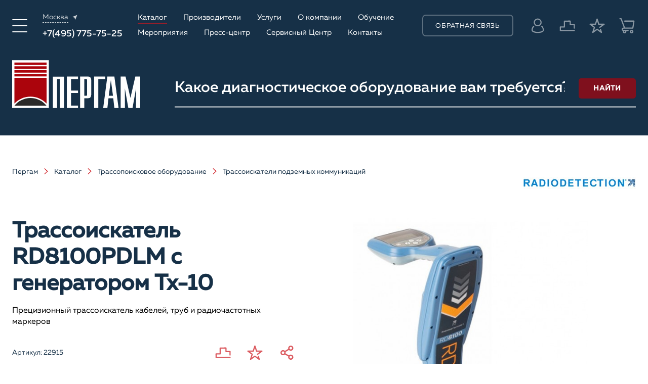

--- FILE ---
content_type: text/html; charset=UTF-8
request_url: https://www.pergam.ru/catalog/underground/cable_locators/rd8100pdlm.htm
body_size: 40587
content:
<!DOCTYPE html>
<html lang="ru" prefix="og: http://ogp.me/ns#">
<head>
    <meta http-equiv="Content-Type" content="text/html; charset=utf-8">
    <meta name="viewport" content="width=device-width, initial-scale=1, height=device-height, maximum-scale=1.0">
    <meta name="format-detection" content="telephone=no">
    <title>Купить трассоискатель RD8100PDLM в Пергам. Маркерный трассоискатель RD8100PDLM со склада в Москве, доставка по России</title>
    <meta name="description" content="RD8100PDLM - маркерный трассоискатель с 18 частотами локации, находит рч-маркеры, кабели и трубы, есть функция направление тока и поиск повреждений коммуникаций.">
    <meta name='yandex-verification' content='61b82a36828df855' />
    <meta name="google-site-verification" content="BC4wivZfArQWYBtjlrEl2URHFiyzWo_bb5d_LlB3HC0" />
    <meta name="robots" content="index, follow" />
    <meta http-equiv="X-UA-Compatible" content="IE=edge">
    <meta name="referrer" content="origin-when-cross-origin">
    <link rel="shortcut icon" href="/favicon.ico" type="image/x-icon" />
    <link data-n-head="ssr" rel="icon" href="/favicon.svg" type="image/svg+xml">
    <link rel="apple-touch-icon" sizes="180x180" href="/apple-touch-icon.png">
    <link rel="icon" type="image/png" sizes="32x32" href="/favicon-32x32.png">
    <link rel="icon" type="image/png" sizes="16x16" href="/favicon-16x16.png">    
    <link rel="mask-icon" href="/safari-pinned-tab.svg" color="#5bbad5">
    <link rel="preconnect" href="https://mc.yandex.ru" />
    <link rel="dns-prefetch" href="https://mc.yandex.ru" />
    <link rel="preconnect" href="https://www.googletagmanager.com" />
    <link rel="dns-prefetch" href="https://cdn-ru.bitrix24.ru" />
	<link crossorigin as="font" href="https://www.pergam.ru/templates/fonts/Muller-Regular.woff2" rel="preload">
	<link crossorigin as="font" href="https://www.pergam.ru/templates/fonts/Muller-Medium.woff2" rel="preload">	
                    <link rel="canonical" href="https://www.pergam.ru/catalog/underground/cable_locators/rd8100pdlm.htm" />
        <link rel="alternate" href="https://www.pergam.kz/catalog/underground/cable_locators/rd8100pdlm.htm" hreflang="ru-kz">
    <link rel="alternate" href="https://www.pergam.by/catalog/underground/cable_locators/rd8100pdlm.htm" hreflang="ru-by">    <meta name="msapplication-TileColor" content="#ab040c">
    <meta name="theme-color" content="#ab040c">
    <meta name="alexaVerifyID" content="djQiU4RmhD3RiwDgSQEzdIMMZDk"/>
    
    
    <meta property="og:locale" content="ru_RU">
    <meta property="og:type" content="product">
    <meta property="og:site_name" content="Пергам-Инжиниринг">
    <meta property="og:title" content="Купить трассоискатель RD8100PDLM в Пергам. Маркерный трассоискатель RD8100PDLM со склада в Москве, доставка по России">
    <meta property="og:description" content="RD8100PDLM - маркерный трассоискатель с 18 частотами локации, находит рч-маркеры, кабели и трубы, есть функция направление тока и поиск повреждений коммуникаций.">
    <meta property="og:url" content="https://www.pergam.ru/catalog/underground/cable_locators/rd8100pdlm.htm">
    <meta property="og:image" content="https://www.pergam.ru/img/products/super/rd8100-pdlm.jpg">
    <meta property="og:image:width" content="551">
    <meta property="og:image:height" content="665">
    <meta property="product:price:amount" content="0">
    <meta property="product:price:currency" content="RUB">
    <meta property="product:availability" content="instock">

    
    <meta name="twitter:card" content="summary_large_image">
    <meta name="twitter:title" content="Купить трассоискатель RD8100PDLM в Пергам. Маркерный трассоискатель RD8100PDLM со склада в Москве, доставка по России">
    <meta name="twitter:description" content="RD8100PDLM - маркерный трассоискатель с 18 частотами локации, находит рч-маркеры, кабели и трубы, есть функция направление тока и поиск повреждений коммуникаций.">
    <meta name="twitter:image" content="https://www.pergam.ru/img/products/super/rd8100-pdlm.jpg">
    <meta name="p:domain_verify" content="7d59fe123d84debea157ac83bab0907c"/>
    <style>
    :root {
        --bg: #fff;
        --sidebar_width: 340px;
        --scroll_width: 17px;
        --text_color: #000;
        --font_size: 16px;
        --font_size_title: 40px;
        --font_family: 'Muller', 'Arial', sans-serif;
        --fancybox-bg: rgba(22, 48, 71, 0.5);
        --app-height: 100vh;
    }
    * { box-sizing: border-box; margin: 0; padding: 0; }
    *:before, *:after { box-sizing: border-box; }
    html {
        -webkit-font-smoothing: antialiased;
        -moz-osx-font-smoothing: grayscale;
        -ms-text-size-adjust: 100%;
        height: 100%;
    }
    body {
        margin: 0;
        -webkit-tap-highlight-color: transparent;
        text-rendering: optimizeLegibility;
		text-rendering: optimizeSpeed;
        text-decoration-skip: objects;
        color: var(--text_color);
        font: var(--font_size) var(--font_family);
        height: 100%;
    }
    img { border-style: none; }
    input, textarea, button {
        margin: 0; border-radius: 0; outline: none transparent !important; box-shadow: none; -webkit-appearance: none; appearance: none;
    }
    :focus { outline: 0; }
    ::selection { color: #fff; background: #ab040c; }
    
    html.search_open, html.search_open body { padding: 0; margin: 0; overflow: hidden; width: 100vw; height: var(--app-height); }
    
    button { color: inherit; font-family: inherit; font-size: inherit; cursor: pointer; border: none; background: none; }
    
    .wrap { position: relative; display: flex; overflow: hidden; flex-direction: column; min-width: 480px; min-height: 100%; background: var(--bg); }
    .main { flex: 1 0 auto; }
    .cont { width: 100%; max-width: 1528px; margin: 0 auto; padding: 0 24px; }
    .row { display: flex; justify-content: flex-start; align-items: flex-start; flex-wrap: wrap; }
    
    .lozad { transition: opacity .5s linear; opacity: 0; }
    .lozad.loaded { opacity: 1; }
    
    .content_flex { margin-bottom: 90px; }
    .content_flex.row { justify-content: space-between; align-items: stretch; }
    .content_flex .content { position: relative; width: calc(100% - var(--sidebar_width) - 40px); }
    
    @font-face {
        font-family: 'Muller'; font-weight: normal; font-style: normal; font-display: swap;
        src: url('/templates/fonts/Muller-Regular.woff2') format('woff2'), url('/templates/fonts/Muller-Regular.woff') format('woff');
    }
    @font-face {
        font-family: 'Muller'; font-weight: 500; font-style: normal; font-display: swap;
        src: url('/templates/fonts/Muller-Medium.woff2') format('woff2'), url('/templates/fonts/Muller-Medium.woff') format('woff');
    }
    
    #transition_disabled * { transition: none !important; }
    .supports_error {
        font-family: 'Arial', sans-serif; font-size: 20px; position: fixed; z-index: 1000; top: 0; left: 0;
        display: none; width: 100%; height: 100%; background: #fff; justify-content: center; align-items: center;
    }
    @supports (not(--css: variables)) { .supports_error { display: flex !important; } }
    
    .notice { color: #fff; font-size: 18px; padding: 22px 0; background: #ab040c; }
    .notice .text { max-width: calc(100% - 72px); align-self: center; }
    .notice .close_btn {
        color: #fff; display: flex; width: 36px; height: 36px; margin-left: auto; border-radius: 50%; background: rgba(255, 255, 255, .2); justify-content: center; align-items: center; transition: background 0.2s;
    }
    .notice .close_btn:hover { background: rgba(255, 255, 255, .4); }
    .notice .close_btn .icon { display: block; width: 30px; height: 29px; }
    
    header { position: relative; z-index: 9; width: 100%; height: 320px; background: #163047; display: block; contain: layout paint; }
    header .info { padding: 32px 0; transition: .2s linear; }
    header .info .cont { justify-content: space-between; align-items: center; }
    header .bottom { position: absolute; bottom: 0; left: 0; width: 100%; padding: 16px 0 65px; }
    header .bottom .cont { justify-content: space-between; }
    
    header .logo { color: currentColor; display: block; text-decoration: none; }
    
    header .menu_btn { color: #fff; display: flex; justify-content: center; align-items: center; transition: color 0.2s; }
    header .menu_btn:hover { color: #ce171e; }
    header .menu_btn .icon { display: block; width: 30px; height: 26px; }
    
    header .contacts .location .current { color: rgba(255, 255, 255, .8); font-size: 14px; display: flex; align-items: center; }
    header .contacts .location .current span { border-bottom: 1px dashed rgba(255, 255, 255, .8); }
    header .contacts .phone { color: #fff; font-size: 19px; font-weight: 500; margin-top: 15px; }
    header .contacts .phone a { color: currentColor; white-space: nowrap; text-decoration: none; }
    
    header .menu { color: #fff; display: flex; width: 624px; max-width: 100%; margin-bottom: -10px; margin-left: -44px; flex-wrap: wrap; }
    header .menu > * { margin-bottom: 10px; margin-left: 44px; }
    header .menu a { color: currentColor; display: inline-block; transition: border-color .2s linear; text-decoration: none; border-bottom: 2px solid transparent; }
    header .menu a:hover { border-color: rgba(206, 23, 30, .7); }
    
    header .feedback_btn { color: #fff; font-size: 13px; width: 200px; height: 43px; letter-spacing: .05em; text-transform: uppercase; border: 2px solid rgba(255, 255, 255, .3); border-radius: 7px; transition: border 0.2s; }
    
    header .links { display: flex; align-items: center; }
    header .links > * + * { margin-left: 44px; }
    header .links a { color: #fff; position: relative; display: flex; width: 35px; height: 50px; text-decoration: none; justify-content: center; align-items: center; }
    header .links .icon { display: block; transition: opacity .2s linear; opacity: .5; }
    header .links .compare_link .icon { width: 31px; height: 22px; }
    header .links .favorite_link .icon { width: 31px; height: 30px; }
    header .links .cart_link .icon { width: 31px; height: 32px; }
    header .links .lk_btn .icon { width: 26px; height: 30px; }
    header .links .count { color: #ce171e; font-size: 14px; font-weight: bold; position: absolute; top: 0; right: -12px; }
    header .links a:hover .icon { opacity: 1; }
    
    header .search { position: relative; width: calc(100% - 321px); max-width: 100%; margin-top: 20px; margin-left: auto; }
    header .search form { display: flex; align-items: center; }
    header .search form .input { color: rgba(255, 255, 255, .7); font-family: var(--font_family); font-size: 34px; font-weight: 500; display: block; width: 100%; height: 76px; padding: 0 140px 0 0; border: none; border-bottom: 3px solid rgba(255, 255, 255, .5); background: none; }
    header .search form .submit_btn { color: #fff; position: absolute; top: 0; right: 0; bottom: 0; margin: auto; padding: 9px 0; width: 113px; height: 40px; background: rgba(171, 4, 12, 0.7); border-radius: 5px; font-weight: 700; font-size: 14px; text-transform: uppercase; transition: background 0.3s; }
    
    header .search .tags { display: flex; margin-top: 50px; margin-bottom: -12px; margin-left: -26px; flex-wrap: wrap; height: calc(44px * 3); overflow: hidden; }
    header .search .tags > * { margin-bottom: 12px; margin-left: 26px; }
    header .search .tags button { color: #fff; font-size: 14px; padding: 7px 16px 5px; transition: .2s linear; text-transform: uppercase; border-radius: 3px 15px 15px 15px; background: rgba(36, 74, 85, .8); }
    header .search .tags .added-tag { display: none; }
    
    #menu { position: fixed; z-index: 9; top: 0; left: 0; overflow: auto; visibility: hidden; width: 100%; height: 100%; padding: 50px 0; background: linear-gradient(180deg, #163047 0%, #163047 100%); transform: translateX(-100%); transition: all 0.5s; }
    #menu.active { transform: translateX(0); visibility: visible; }
    
    .tab_content { visibility: hidden; height: 0; opacity: 0; pointer-events: none; }
    .tab_content.active { visibility: visible; height: auto; opacity: 1; pointer-events: auto; }
    .tab_content .cols.auto-columns { display: flex; flex-direction: column; flex-wrap: wrap; align-content: flex-start; }
    .tab_content .cols.auto-columns .item { width: 33.333%; box-sizing: border-box; break-inside: avoid; float: none; display: block; }
    #menu_tab1 .cols.auto-columns { max-height: 800px; }
    #menu_tab2 .cols.auto-columns { max-height: 2000px; }
	#menu .close_btn { color: #fff; position: absolute; top: -8px; left: 15px; display: flex; width: 51px; height: 51px; justify-content: center; align-items: center; align-content: center; flex-wrap: wrap; transition: color 0.2s; }
	#menu .close_btn .icon { display: block; width: 36px; height: 36px; }
    
    .mob_header { display: none; }
    
    .first_section { position: relative; z-index: 3; overflow: hidden; background: #ddd; }
    .first_section:after { position: absolute; z-index: -1; top: 0; left: 0; width: 100%; height: 100%; content: ''; background: linear-gradient(180deg, rgba(0, 0, 0, .8) 0%, rgba(0, 0, 0, .5) 100%); }
    .first_section header { position: absolute; height: 500px; background: none; }
    .first_section header .bottom { padding: 75px 0 65px; }
    .first_section header .search form .input { color: #fff; }
    .first_section .bg { position: absolute; z-index: -2; top: 0; left: 0; width: 100%; height: 100%; background-repeat: no-repeat; background-position: 50%; background-size: cover; display: none; }
    .first_section .bg.active { display: block; }
    .first_section > .cont { min-height: var(--app-height); padding-top: 556px; padding-bottom: 84px; }
    
    .first_section .services { display: flex; margin-bottom: -20px; margin-left: -20px; flex-wrap: wrap; }
    .first_section .services > * { width: calc(20% - 20px); margin-bottom: 20px; margin-left: 20px; }
    .first_section .services .service { color: #fff; font-size: 20px; font-weight: 500; position: relative; display: block; min-height: 150px; padding: 29px 27px 29px 20px; text-decoration: none; border: 1px solid transparent; border-radius: 5px; background: rgba(255, 255, 255, .1); backdrop-filter: blur(5px); }
    .first_section .services .service .icon { position: absolute; right: 19px; bottom: 34px; width: 6px; height: 16px; opacity: .5; }
    
    .page_head { padding: 48px 0; background: #f8f9f9; }
    .breadcrumbs { color: #163047; font-size: 14px; font-weight: 300; display: flex; flex-wrap: wrap; margin-bottom: 44px; }
    .breadcrumbs a { color: currentColor; text-decoration: none; }
    .breadcrumbs .sep { color: #ce171e; display: block; width: 8px; height: 12px; margin: 0 16px; }
	.catalog_info .breadcrumbs .sep { color: currentColor; }
    .page_title { color: #163047; font-size: 60px; font-weight: bold; line-height: 100%; display: block; }
    aside { position: relative; width: var(--sidebar_width); max-width: 100%; }
    
    .text_block { font-weight: 300; line-height: 24px; }
    .text_block > *, .text_block p, .text_block h2 { margin-bottom: 16px; }
    .text_block h2, .block_head .title { color: #163047; line-height: 32px; margin-bottom: 12px; font-size: var(--font_size_title); font-weight: 500; }
    .text_block a { color: #ce171e; text-decoration: none; }
    .text_block a:hover { text-decoration: underline; }
	@media (max-width: 1023px) { header { height: auto; min-height: 80px; } }	
    </style>

    <link rel="stylesheet" href="https://www.pergam.ru/templates/css/widgets.css?v=11">
    <link rel="stylesheet" rel="preload" href="https://www.pergam.ru/templates/css/styles.css?v=171" as="style">
	<link rel="stylesheet" href="https://www.pergam.ru/templates/css/styles.css?v=171" media="print" onload="this.media='all'">
	<noscript><link rel="stylesheet" href="https://www.pergam.ru/templates/css/styles.css?v=171"></noscript>
    <link rel="stylesheet" href="https://www.pergam.ru/templates/css/response_1439.css?v=107" media="print, (max-width: 1439px)">
    <link rel="stylesheet" href="https://www.pergam.ru/templates/css/response_1279.css?v=107" media="print, (max-width: 1279px)">
    <link rel="stylesheet" href="https://www.pergam.ru/templates/css/response_1023.css?v=107" media="print, (max-width: 1023px)">
    <link rel="stylesheet" href="https://www.pergam.ru/templates/css/response_767.css?v=107" media="print, (max-width: 767px)">
    <link rel="stylesheet" href="https://www.pergam.ru/templates/css/response_575.css?v=107" media="print, (max-width: 575px)">

        
    <script type="application/ld+json">
    {
      "@context": "https://schema.org",
      "@graph": [
        {
          "@type": "WebSite",
          "@id": "https://www.pergam.ru/#website",
          "url": "https://www.pergam.ru/",
          "name": "ПЕРГАМ",
          "description": "Диагностическое оборудование для промышленной безопасности",              
          "potentialAction": [
            {
              "@type": "SearchAction",
              "target": {
                "@type": "EntryPoint",
                "urlTemplate": "https://www.pergam.ru/search/?q={search_term_string}"
              },
              "query-input": "required name=search_term_string"
            }
          ],
          "image": {
            "@type": "ImageObject",
            "@id": "https://www.pergam.ru/#logo",
            "url": "/templates/images/pergamlogo.jpg",
            "width": 1500,        
            "height": 595
          },      
          "inLanguage": "ru-RU"
        },
        {
          "@type": "Organization",
          "@id": "https://www.pergam.ru/#organization",
          "name": "ПЕРГАМ",
          "alternateName": "PERGAM",
          "duns": "644918922",
          "description": "Российский производитель тепловизоров и тепловизионных систем видеонаблюдения, поставляем оборудование неразрушающего контроля для технической диагностики и промышленной безопасности. Производим лазерные детекторы метана для мониторинга утечек газа и снижения углеродного следа",
          "url": "https://www.pergam.ru/",
          "logo": {
            "@type": "ImageObject",
            "@id": "https://www.pergam.ru/#logo",
            "url": "/templates/images/pergamlogo.jpg",
            "contentUrl": "/templates/images/pergamlogo.jpg",
            "width": 1500,        
            "height": 595,
            "caption": "PERGAM"
          },      
          "foundingDate": "1996-05-20",
          "foundingLocation": {
            "@type": "Place",
            "hasMap": "https://maps.app.goo.gl/Ujq3wRyoEMb2QYHQ8",
            "name": "Moscow"
          },
          "numberOfEmployees": {
            "@type": "QuantitativeValue",
            "value": "135"
          },
          "contactPoint": {
            "@type": "ContactPoint",
            "telephone": "+7 (495) 775-75-25",
            "email": "info@pergam.ru",
            "contactType": ["customer service", "technical support", "sales"],
            "availableLanguage" : ["English","Russian"]
          },          
          "address": {
          "@type": "PostalAddress",
          "streetAddress": "Электрозаводская ул., 27 строение 8",
          "postalCode": "107023",
          "addressLocality": "Москва",
          "addressRegion": "Москва",
          "addressCountry": "Ru"
           },      
          "legalName": "АО «ПЕРГАМ-ИНЖИНИРИНГ»",
          "slogan": "Инновации в промышленной безопасности",
          "vatID": "1027700285612",
          "taxID":  7713226814,
          "identifier": [{
            "@type": "PropertyValue",
            "name": "ИНН",
            "value":  7713226814,
            "url": "https://companies.rbc.ru/id/1027700285612-ao-pergam-inzhiniring/" 
          }],
          "areaServed": [
            {
                "@type": "AdministrativeArea",
                "name": "Moscow",
                "sameAs": "https://en.wikipedia.org/wiki/Moscow"
            },
            {
                "@type": "AdministrativeArea",
                "name": "Moscow Oblast",
                "sameAs": "https://en.wikipedia.org/wiki/Moscow_Oblast"
            },      
            {
                "@type": "Country",
                "name": "Russia",
                "sameAs": "https://en.wikipedia.org/wiki/Russia"
            }
            ],    
        "department": [
            {
                "@type": "Organization",
                "name": "ПЕРГАМ Санкт-Петербург",
                "address": {
                    "@type": "PostalAddress",
                    "streetAddress": "ул. Кронверкская, д.5, оф.514",
                    "addressLocality": "Санкт-Петербург",
                    "addressCountry": "RU"
                },
                "contactPoint": {
                    "@type": "ContactPoint",
                    "telephone": "+7 (812) 317-11-20",
                    "email": "spb@pergam.ru",
                    "contactType": "sales",
                    "availableLanguage" : ["English","Russian"]
                },
                "areaServed": [
                {
                    "@type": "AdministrativeArea",
                    "name": "Saint Petersburg",
                    "sameAs": "https://en.wikipedia.org/wiki/Saint_Petersburg"
                },
                {
                    "@type": "AdministrativeArea", 
                    "name": "Leningrad Oblast",
                    "sameAs": "https://en.wikipedia.org/wiki/Leningrad_Oblast"
                }
                ]
            },
            {
                "@type": "Organization",
                "name": "ПЕРГАМ Нижний Новгород",
                "address": {
                    "@type": "PostalAddress",
                    "streetAddress": "ул. Чаадаева, 5-в, оф.22",
                    "addressLocality": "Нижний Новгород",
                    "addressCountry": "RU"
                },
                "contactPoint": {
                    "@type": "ContactPoint",
                    "telephone": "+7 (831) 266-73-01",
                    "email": "nnov@pergam.ru",
                    "contactType": "sales",
                    "availableLanguage" : ["English","Russian"]
                },
                "areaServed": [
                {
                    "@type": "AdministrativeArea",
                    "name": "Nizhny Novgorod",
                    "sameAs": "https://en.wikipedia.org/wiki/Nizhny_Novgorod"
                },
                {
                    "@type": "AdministrativeArea", 
                    "name": "Nizhny Novgorod Oblast",
                    "sameAs": "https://en.wikipedia.org/wiki/Nizhny_Novgorod_Oblast"
                }
                ]           
            },
            {
                "@type": "Organization",
                "name": "ПЕРГАМ Самара",
                "address": {
                    "@type": "PostalAddress",
                    "streetAddress": "ул.Лесная д.23, кор. 100, оф. 710",
                    "addressLocality": "Самара",
                    "addressCountry": "RU"
                },
                "contactPoint": {
                    "@type": "ContactPoint",
                    "telephone": "+7 (846) 212-99-38",
                    "email": "samara@pergam.ru",
                    "contactType": "sales",
                    "availableLanguage" : ["English","Russian"]
                },
                "areaServed": [
                {
                    "@type": "AdministrativeArea",
                    "name": "Samara",
                    "sameAs": "https://en.wikipedia.org/wiki/Samara"
                },
                {
                    "@type": "AdministrativeArea", 
                    "name": "Samara Oblast",
                    "sameAs": "https://en.wikipedia.org/wiki/Samara_Oblast"
                }
                ]           
            },
            {
                "@type": "Organization",
                "name": "ПЕРГАМ Екатеринбург",
                "address": {
                    "@type": "PostalAddress",
                    "streetAddress": "просп. Ленина, 60А, офис 534",
                    "addressLocality": "Екатеринбург",
                    "addressCountry": "RU"
                },
                "contactPoint": {
                    "@type": "ContactPoint",
                    "telephone": "+7 (343) 343-06-04",
                    "email": "ekb@pergam.ru",
                    "contactType": ["customer service", "sales"],
                    "availableLanguage" : ["English","Russian"]
                },
                "areaServed": [
                {
                    "@type": "AdministrativeArea",
                    "name": "Yekaterinburg",
                    "sameAs": "https://en.wikipedia.org/wiki/Yekaterinburg"
                },
                {
                    "@type": "AdministrativeArea", 
                    "name": "Sverdlovsk Oblast",
                    "sameAs": "https://en.wikipedia.org/wiki/Sverdlovsk_Oblast"
                }
                ]           
            },      
            {
                "@type": "Organization",
                "name": "ПЕРГАМ Новосибирск",
                "address": {
                    "@type": "PostalAddress",
                    "streetAddress": "ул. Планировочная, 58",
                    "addressLocality": "Новосибирск",
                    "addressCountry": "RU"
                },
                "contactPoint": {
                    "@type": "ContactPoint",
                    "telephone": "+7 (383) 388-73-89",
                    "email": "nsk@pergam.ru",
                    "contactType": "sales",
                    "availableLanguage" : ["English","Russian"]
                },
                "areaServed": [
                {
                    "@type": "AdministrativeArea",
                    "name": "Novosibirsk",
                    "sameAs": "https://en.wikipedia.org/wiki/Novosibirsk"
                },
                {
                    "@type": "AdministrativeArea", 
                    "name": "Novosibirsk Oblast",
                    "sameAs": "https://en.wikipedia.org/wiki/Novosibirsk_Oblast"
                }
                ]           
            },      
            {
                "@type": "Organization",
                "name": "ПЕРГАМ Хабаровск",
                "address": {
                    "@type": "PostalAddress",
                    "streetAddress": "ул. Пушкина, д.50",
                    "addressLocality": "Хабаровск",
                    "addressCountry": "RU"
                },
                "contactPoint": {
                    "@type": "ContactPoint",
                    "telephone": "+7 (4212) 92-90-71",
                    "email": "khabarovsk@pergam.ru",
                    "contactType": "sales",
                    "availableLanguage" : ["English","Russian"]
                },
                "areaServed": [
                {
                    "@type": "AdministrativeArea",
                    "name": "Khabarovsk",
                    "sameAs": "https://en.wikipedia.org/wiki/Khabarovsk"
                },
                {
                    "@type": "AdministrativeArea", 
                    "name": "Khabarovsk Krai",
                    "sameAs": "https://en.wikipedia.org/wiki/Khabarovsk_Krai"
                }
                ]           
            }           
        ],
          "knowsAbout": [
            "https://www.wikidata.org/wiki/Q4380673",
            "https://en.wikipedia.org/wiki/Process_safety",
            "https://www.wikidata.org/wiki/Q626700",
            "https://www.wikidata.org/wiki/Q581851"
            ],
          "sameAs": [
            "http://t.me/pergam",
            "https://vk.com/pergamru",
            "https://www.youtube.com/channel/UCW-qvbfZWmgZ4UIRVQGA5iA",
            "https://dzen.ru/pergam",
            "https://ok.ru/group/52954687734008"
          ]
        } 
      ]
    }    
    </script>        
</head>

<body id="transition_disabled">
<svg xmlns="http://www.w3.org/2000/svg"
     class="hidden"
     style="position:absolute;width:0;height:0;overflow:hidden"
     aria-hidden="true"
     focusable="false">
  <symbol fill="none" xmlns="http://www.w3.org/2000/svg" viewBox="0 0 6 16" id="ic_arrow_right">
    <path d="M0.76433 16L1.14862e-07 14.8321L4.50956 8L1.45875e-06 1.16788L0.764332 -1.77371e-06L6 8L0.76433 16Z" fill="currentColor"></path>
  </symbol>
  <symbol fill="none" xmlns="http://www.w3.org/2000/svg" viewBox="0 0 6 10" id="ic_arrow_right2">
    <path d="M0.764331 10L-3.2042e-08 9.27007L4.50956 5L-4.06933e-07 0.729927L0.76433 -3.30393e-08L6 5L0.764331 10Z" fill="currentColor"></path>
  </symbol>
  <symbol fill="none" xmlns="http://www.w3.org/2000/svg" viewBox="0 0 30 29" id="ic_close">
    <line x1="1" y1="-1" x2="19" y2="-1" transform="matrix(0.707101 0.707113 -0.707101 0.707113 7.22144 7.77808)" stroke="currentColor" stroke-width="2" stroke-linecap="round"></line>
    <line x1="1" y1="-1" x2="19" y2="-1" transform="matrix(0.70711 -0.707104 0.70711 0.707104 8.6355 21.9202)" stroke="currentColor" stroke-width="2" stroke-linecap="round"></line>
  </symbol>
  <symbol xmlns="http://www.w3.org/2000/svg" viewBox="0 0 24 24" id="ic_grid">
    <path d="M10 3H3V10H10V3Z" stroke="currentColor" stroke-width="2" stroke-linecap="round" stroke-linejoin="round" fill="none"></path>
    <path d="M21 3H14V10H21V3Z" stroke="currentColor" stroke-width="2" stroke-linecap="round" stroke-linejoin="round" fill="none"></path>
    <path d="M21 14H14V21H21V14Z" stroke="currentColor" stroke-width="2" stroke-linecap="round" stroke-linejoin="round" fill="none"></path>
    <path d="M10 14H3V21H10V14Z" stroke="currentColor" stroke-width="2" stroke-linecap="round" stroke-linejoin="round" fill="none"></path>
  </symbol>
  <symbol xmlns="http://www.w3.org/2000/svg" viewBox="0 0 24 24" id="ic_list">
    <path d="M21 3H3V10H21V3Z" stroke="currentColor" stroke-width="2" stroke-linecap="round" stroke-linejoin="round" fill="none"></path>
    <path d="M21 14H3V21H21V14Z" stroke="currentColor" stroke-width="2" stroke-linecap="round" stroke-linejoin="round" fill="none"></path>
  </symbol>
  <symbol fill="none" xmlns="http://www.w3.org/2000/svg" viewBox="0 0 10 11" id="ic_location">
    <path d="M9.55209 0.552095L5.61891 10.1041L4.2142 5.88999L7.02763e-05 4.48528L9.55209 0.552095Z" fill="currentColor"></path>
  </symbol>
  <symbol fill="none" xmlns="http://www.w3.org/2000/svg" viewBox="0 0 30 26" id="ic_menu">
    <path d="M1.13336 13L28.8667 13" stroke="currentColor" stroke-width="2" stroke-linecap="round" stroke-linejoin="round"></path>
    <path d="M1.1333 1L28.8666 1" stroke="currentColor" stroke-width="2" stroke-linecap="round" stroke-linejoin="round"></path>
    <path d="M1.1333 25L28.8666 25" stroke="currentColor" stroke-width="2" stroke-linecap="round" stroke-linejoin="round"></path>
  </symbol>
  <symbol xmlns="http://www.w3.org/2000/svg" viewBox="0 0 24 24" id="ic_sort">
    <path d="M3 12H15" stroke="currentColor" stroke-width="2" stroke-linecap="round" stroke-linejoin="round" fill="none"></path>
    <path d="M3 6H9" stroke="currentColor" stroke-width="2" stroke-linecap="round" stroke-linejoin="round" fill="none"></path>
    <path d="M3 18H21" stroke="currentColor" stroke-width="2" stroke-linecap="round" stroke-linejoin="round" fill="none"></path>
  </symbol>
  <symbol xmlns="http://www.w3.org/2000/svg" viewBox="0 0 26 28" id="ic_share">
    <path d="M22.9087 5.09078C22.9087 4.38462 22.6254 3.74821 22.1684 3.29123L22.1631 3.28594C21.7062 2.82896 21.0698 2.54563 20.3636 2.54563C19.6574 2.54563 19.021 2.82896 18.5641 3.28594V3.29123C18.1042 3.7511 17.8184 4.38799 17.8184 5.09078C17.8184 5.53958 17.9349 5.96193 18.1393 6.32848L18.1658 6.37129L18.1922 6.41843C18.2976 6.59016 18.4226 6.7489 18.5641 6.89033C19.0239 7.35019 19.6613 7.63593 20.3636 7.63593C21.0664 7.63593 21.7033 7.35019 22.1631 6.89033L22.2213 6.83597C22.6471 6.38332 22.9087 5.76952 22.9087 5.09078ZM16.7462 8.67255L9.99059 12.6156C10.1152 13.0562 10.1816 13.5199 10.1816 14C10.1816 14.4806 10.1147 14.9457 9.99011 15.3863L16.7491 19.325L16.764 19.3096C17.6847 18.389 18.9585 17.8184 20.3636 17.8184C21.7692 17.8184 23.0425 18.389 23.9617 19.3111C24.8834 20.2361 25.4544 21.5089 25.4544 22.9092C25.4544 24.3076 24.8858 25.577 23.9661 26.5006L23.9603 26.5059C23.0343 27.43 21.7634 28 20.3636 28C19.0037 28 17.7641 27.4617 16.8477 26.5853L16.764 26.5088C15.8433 25.5881 15.2728 24.3148 15.2728 22.9092C15.2728 22.4263 15.3402 21.9592 15.4662 21.5166L8.71007 17.5794L8.69035 17.5996C7.76388 18.5198 6.49107 19.0908 5.09078 19.0908C3.69241 19.0908 2.42297 18.5222 1.49938 17.6025L1.49409 17.5967C0.570025 16.6707 0 15.3998 0 14C0 12.6016 0.568581 11.3322 1.48832 10.4086L1.49409 10.4033C2.42008 9.47925 3.69097 8.90922 5.09078 8.90922C6.45066 8.90922 7.69028 9.4475 8.60665 10.3239L8.69035 10.4004L8.70815 10.4182L15.4638 6.47519C15.3392 6.03505 15.2728 5.57037 15.2728 5.09078C15.2728 3.6852 15.8433 2.4119 16.764 1.4912C17.6905 0.570987 18.9633 0 20.3636 0C21.762 0 23.0314 0.568581 23.9564 1.48976L23.9632 1.4965C24.8843 2.42008 25.4544 3.69097 25.4544 5.09078C25.4544 6.45066 24.9161 7.69028 24.0397 8.60665L23.9632 8.69035C23.0425 9.61105 21.7692 10.1816 20.3636 10.1816C18.9585 10.1816 17.6847 9.61105 16.764 8.69035L16.7462 8.67255ZM7.31508 12.7623L7.28862 12.7195L7.26217 12.6723C7.15682 12.5006 7.03175 12.3419 6.89033 12.2005L6.83597 12.1423C6.38332 11.7165 5.76952 11.4549 5.09078 11.4549C4.38462 11.4549 3.74821 11.7382 3.29123 12.1952L3.28594 12.2005C2.82896 12.6574 2.54563 13.2938 2.54563 14C2.54563 14.7062 2.82896 15.3426 3.28594 15.7995L3.29123 15.8048C3.74821 16.2618 4.38462 16.5451 5.09078 16.5451C5.79694 16.5451 6.43334 16.2618 6.89033 15.8048V15.7995C7.35019 15.3397 7.63593 14.7028 7.63593 14C7.63593 13.5507 7.51952 13.1288 7.31508 12.7623ZM18.236 21.5123C18.2187 21.5503 18.1999 21.5873 18.1787 21.6239C18.1552 21.6643 18.1297 21.7033 18.1027 21.7403C17.9214 22.0905 17.8184 22.4878 17.8184 22.9092C17.8184 23.612 18.1042 24.2489 18.5641 24.7088L18.6184 24.767C19.0711 25.1927 19.6849 25.4544 20.3636 25.4544C21.0698 25.4544 21.7062 25.171 22.1631 24.7141L22.1684 24.7088C22.6254 24.2518 22.9087 23.6154 22.9087 22.9092C22.9087 22.2031 22.6254 21.5667 22.1684 21.1097H22.1631C21.7033 20.6498 21.0664 20.3641 20.3636 20.3641C19.6613 20.3641 19.0239 20.6498 18.5641 21.1097C18.4419 21.2319 18.3317 21.367 18.236 21.5123Z" fill="currentColor"></path>
  </symbol>
  <symbol xmlns="http://www.w3.org/2000/svg" viewBox="0 0 25 23" id="ic_star">
    <path d="M12.5 0L15.3064 8.63729H24.3882L17.0409 13.9754L19.8473 22.6127L12.5 17.2746L5.15268 22.6127L7.95911 13.9754L0.611794 8.63729H9.69357L12.5 0Z" fill="currentColor"></path>
  </symbol>
  <symbol fill="none" xmlns="http://www.w3.org/2000/svg" viewBox="0 0 24 24" id="ic_telegram">
    <path d="M22.0077 4.60471L18.8558 19.9502C18.618 21.0332 17.9978 21.3027 17.1166 20.7926L12.3141 17.1391L9.99682 19.44C9.74045 19.7047 9.52591 19.9262 9.03167 19.9262L9.37666 14.8767L18.2776 6.57342C18.6646 6.21726 18.1937 6.01987 17.6761 6.37607L6.67237 13.5289L1.93512 11.9983C0.904676 11.6661 0.886059 10.9344 2.14957 10.4242L20.6789 3.05479C21.5367 2.72268 22.2875 3.25209 22.0077 4.60471Z" fill="#20A0E1"></path>
  </symbol>
  <symbol fill="none" xmlns="http://www.w3.org/2000/svg" viewBox="0 0 31 32" id="ic_cart">
    <path fill-rule="evenodd" clip-rule="evenodd" d="M11.8832 27.9487C11.373 29.2848 9.19055 28.6947 9.76743 27.2009C10.3243 25.7591 12.3918 26.6168 11.8832 27.9487ZM25.7208 28.045C25.1691 29.2726 22.9347 28.6492 23.6962 27.0724C24.3437 25.7318 26.3147 26.7239 25.7208 28.045ZM21.2495 28.045C21.4486 29.787 23.0917 31.2315 25.143 31.0082C26.8484 30.8225 28.3697 29.1178 28.1077 27.0972C27.8942 25.451 26.1977 23.8854 24.2202 24.1464C22.5144 24.3716 21.0163 26.0048 21.2495 28.045ZM24.5729 21.7998C28.7439 21.8009 27.7216 22.8952 29.2834 13.8928C29.5994 12.0713 29.8701 10.2763 30.1947 8.43265C30.7441 5.31141 30.1569 5.61343 27.1728 5.61313C22.9682 5.61272 18.7632 5.60644 14.5587 5.61267C13.4994 5.61425 12.4391 5.6155 11.3799 5.6116C10.3169 5.60767 9.41579 5.84708 9.76669 7.1277C10.0347 8.1059 11.0338 7.92259 12.1514 7.92428L27.9305 7.93203L26.0074 19.4873L11.5729 19.4691C11.3059 18.4905 10.7633 17.2785 10.4078 16.3126C9.99938 15.2029 9.62542 14.2408 9.22036 13.154C8.45408 11.0981 7.6572 8.98387 6.88901 6.92938C6.48373 5.84546 6.11678 4.88015 5.70168 3.77244C5.35672 2.85194 5.03538 1.23427 4.12637 1.02672C3.70141 0.929688 2.45076 0.984251 1.94124 0.984551C1.14365 0.984988 0.760895 1.13224 0.522282 1.68126C-0.331069 3.64459 2.90336 3.29971 2.90751 3.30061C3.19449 3.36427 3.58716 4.72413 3.77776 5.22472C4.5019 7.12656 8.93125 18.7709 9.09322 19.4828C7.93332 19.5051 7.16783 19.6129 6.43618 20.2114C4.96886 21.4115 4.51309 23.3115 5.66226 24.9048C6.24905 25.7183 6.57481 25.7919 7.57957 26.3118C7.34715 27.7294 7.13617 28.4217 7.98594 29.611C8.45689 30.2702 9.45433 30.9645 10.7092 31.0251C12.1076 31.0926 13.0452 30.3462 13.5535 29.6396C14.3719 28.5017 14.2819 27.9055 14.1068 26.4452C15.8807 26.2971 19.6585 27.0748 18.7408 24.8263C18.3705 23.9189 17.3427 24.1112 16.2919 24.1129L9.93674 24.1133C8.87606 24.1123 7.8029 24.3049 7.44113 23.4234C7.05993 22.4947 7.87305 21.8055 8.77602 21.796L24.5729 21.7998Z" fill="currentColor"></path>
  </symbol>
  <symbol fill="none" xmlns="http://www.w3.org/2000/svg" viewBox="0 0 31 22" id="ic_compare">
    <path fill-rule="evenodd" clip-rule="evenodd" d="M8.7436 12.1969C7.13886 12.2208 5.51868 12.2023 3.91236 12.2014C0.0941701 12.1992 0.651656 11.6325 0.648227 18.538C0.647192 20.5951 0.325106 21.4287 2.56782 21.4196L26.668 21.4184C27.4687 21.4194 28.2716 21.4242 29.0719 21.4211C29.9093 21.418 30.4583 21.2496 30.5228 20.4568C30.6679 18.6731 28.5215 19.1161 27.0521 19.1142C25.4519 19.1122 23.8515 19.1132 22.2513 19.1137C15.871 19.1158 9.3172 19.2599 2.95822 19.1081L2.95258 14.5114C4.57273 14.4721 7.849 14.5056 7.849 14.5056C12.3496 14.5108 10.7391 15.1117 11.0615 3.0275L20.2655 2.9824C20.3039 4.21811 20.2729 5.49284 20.2726 6.72811C20.2719 10.988 19.9948 9.68902 28.2939 9.903C28.3176 11.0072 28.1156 15.6341 28.4658 16.2607C28.891 17.0215 30.2748 16.8414 30.5463 15.9889C30.672 15.5942 30.6012 10.3038 30.6061 9.41593C30.613 8.16131 30.4587 7.61384 29.1692 7.5894C28.0897 7.56895 26.9827 7.59269 25.8999 7.59266C25.0648 7.59263 23.3083 7.68621 22.5826 7.54898L22.5774 3.55959C22.5784 -0.24962 22.7918 0.675596 13.3219 0.678698C7.03396 0.680794 9.14407 -0.629406 8.7436 12.1969Z" fill="currentColor"></path>
  </symbol>
  <symbol fill="none" xmlns="http://www.w3.org/2000/svg" viewBox="0 0 12 13" id="ic_download">
    <path d="M5.5334 9.68333C5.76674 9.975 6.2334 9.975 6.46674 9.68333L9.96674 6.00833C10.2584 5.71667 9.96674 5.25 9.50007 5.25H7.16674C7.16674 5.25 7.2834 2.56667 7.16674 1.16667C7.1084 0.525 6.64174 0 6.00007 0C5.3584 0 4.89174 0.525 4.8334 1.16667C4.71674 2.50833 4.8334 5.25 4.8334 5.25H2.50007C2.0334 5.25 1.74174 5.71667 2.0334 6.06667L5.5334 9.68333Z" fill="currentColor"></path>
    <path d="M10.0833 11.0835H1.91667C1.275 11.0835 0.75 11.6085 0.75 12.2502C0.75 12.6002 0.983333 12.8335 1.33333 12.8335H10.6667C11.0167 12.8335 11.25 12.6002 11.25 12.2502C11.25 11.6085 10.725 11.0835 10.0833 11.0835Z" fill="currentColor"></path>
  </symbol>
  <symbol fill="none" xmlns="http://www.w3.org/2000/svg" viewBox="0 0 31 30" id="ic_favorite">
    <path fill-rule="evenodd" clip-rule="evenodd" d="M5.49307 13.1197C6.84571 13.0337 8.42088 13.1032 9.79733 13.104C11.2481 13.1049 12.8779 13.4404 13.3534 12.3017C13.8105 11.2071 15.1903 6.32446 15.4802 5.89869C15.6824 6.18142 16.3816 8.54912 16.5624 9.10109C18.0226 13.5569 17.2167 13.1003 21.2595 13.1039C22.6175 13.1051 24.1337 13.0398 25.4719 13.1178L20.8609 16.5294C20.3758 16.8786 19.7028 17.2176 19.5814 17.846C19.426 18.6501 20.1181 19.225 20.7811 19.2548C21.412 19.2832 22.0607 18.6482 22.483 18.3436C23.5297 17.5888 24.5075 16.8628 25.5536 16.1164C26.5989 15.3707 27.6391 14.5886 28.677 13.8457C28.9816 13.6277 30.0586 12.8943 30.2229 12.6954C30.7076 12.1086 30.5173 11.2805 29.9636 10.9199C29.2079 10.4277 21.5472 10.7697 19.6228 10.6608L16.9994 2.60586C16.7128 1.73961 16.5588 0.652574 15.4805 0.656014C14.3808 0.659509 14.219 1.80347 13.9381 2.68185L11.3422 10.6638C9.12582 10.7572 6.7351 10.6775 4.49969 10.6774C3.81841 10.6773 1.70864 10.5736 1.23086 10.7709C0.384315 11.1204 0.252166 12.2916 0.947367 12.8719L8.73156 18.5658C8.67114 19.133 7.25155 23.2404 6.9523 24.1944C6.71031 24.9659 5.62153 27.7404 5.79895 28.4343C5.90623 28.8539 6.3294 29.2579 6.74179 29.3322C7.48475 29.4662 8.59332 28.4275 9.09104 28.0702C9.82465 27.5434 10.4737 27.0614 11.2124 26.5307C11.9535 25.9982 14.9782 23.7271 15.4802 23.4733C15.9384 23.6918 16.3391 24.045 16.7376 24.3397L20.2472 26.8976C20.7974 27.3045 23.3245 29.3349 23.9596 29.3393C24.567 29.3435 24.984 28.9028 25.1248 28.5097C25.3848 27.7837 23.6999 23.2402 23.3796 22.2294C22.7949 20.3843 21.4157 21.0528 21.0424 21.7211C20.6239 22.4705 21.4915 24.0198 21.6523 24.8538C20.6884 24.4685 16.4271 20.7407 15.48 20.7356C14.8085 20.732 12.8769 22.3319 12.3234 22.7296C11.7929 23.1107 9.71099 24.7023 9.31119 24.8549C9.52699 23.7711 10.1592 22.1478 10.5245 21.0283C11.8878 16.8511 11.89 17.8887 8.26194 15.1886C7.56237 14.6679 6.00646 13.6826 5.49307 13.1197Z" fill="currentColor"></path>
  </symbol>
  <symbol fill="none" xmlns="http://www.w3.org/2000/svg" viewBox="0 0 30 28" id="ic_feedback">
    <path fill-rule="evenodd" clip-rule="evenodd" d="M3.34916 2.40213C4.47506 2.18667 8.20845 2.31448 9.60724 2.31448L25.477 2.37105C26.5569 2.3773 27.4582 2.31882 27.6599 3.33032C27.9129 4.59878 27.7226 19.5905 27.7085 22.1581C27.7027 23.216 27.6988 24.2742 27.6948 25.3321C27.6909 26.3885 27.5751 27.4484 28.502 27.6804C29.5649 27.9464 30.0018 27.0356 30 26.1042C29.998 25.0453 29.9969 23.9865 29.9976 22.9276L29.9991 3.88314C29.9966 1.94809 28.9514 0.588534 27.3545 0.182852C26.1778 -0.116093 10.368 0.0425813 8.45309 0.0480067C4.02232 0.0606025 0.00501182 -0.800081 0.0062932 4.26835C0.00732922 8.50134 -0.00801998 12.732 0.00580265 16.9655C0.0122914 18.952 1.01425 20.2613 2.59096 20.7027C4.71272 21.2968 17.6166 20.1519 21.0358 21.3032C21.8638 21.582 22.4957 22.0005 23.0562 22.4631C23.3345 22.6927 23.587 23.0304 24.054 23.105C25.4662 23.3308 26.621 21.1316 22.3542 19.4172C19.2978 18.1891 14.1763 18.5263 10.569 18.5298C8.45314 18.5319 6.33678 18.519 4.22102 18.5239C3.06205 18.5266 2.37228 18.4225 2.31298 17.2542C2.14706 13.9848 2.28951 8.12775 2.30933 4.55721C2.31543 3.45595 2.228 2.61667 3.34916 2.40213Z" fill="currentColor"></path>
    <path fill-rule="evenodd" clip-rule="evenodd" d="M23.0132 8.50062C23.2719 7.81055 22.8465 7.18306 22.3142 7.05036C21.7416 6.90769 12.173 6.9885 10.8577 6.99079C9.67339 6.99284 7.44217 6.61033 7.0683 7.68822C6.81129 8.4293 7.16754 9.08166 7.71603 9.23772C8.20977 9.37821 17.9658 9.29822 19.2253 9.2971C20.9702 9.29554 22.5952 9.61578 23.0132 8.50062Z" fill="currentColor"></path>
    <path fill-rule="evenodd" clip-rule="evenodd" d="M7.12594 13.1173C7.48211 14.1711 8.58843 13.9097 9.79956 13.9107L16.5322 13.9106C17.5993 13.9147 18.7329 13.8213 18.286 12.4175C17.9475 11.3544 16.8604 11.6062 15.6665 11.6043L8.93362 11.6046C7.86246 11.6023 6.63759 11.6725 7.12594 13.1173Z" fill="currentColor"></path>
  </symbol>
  <symbol fill="none" xmlns="http://www.w3.org/2000/svg" viewBox="0 0 24 25" id="ic_search">
    <path d="M17.2297 16.0215L23.7159 22.52C23.9115 22.7516 24.0126 23.0485 23.9988 23.3514C23.985 23.6542 23.8574 23.9407 23.6415 24.1535C23.4256 24.3664 23.1373 24.4899 22.8343 24.4994C22.5313 24.5089 22.2359 24.4037 22.0071 24.2048L15.5329 17.7304C13.5988 19.2329 11.1646 19.9418 8.72617 19.7126C6.28772 19.4834 4.0283 18.3334 2.40796 16.4967C0.787622 14.66 -0.0717947 12.2748 0.00470125 9.82672C0.0811972 7.37862 1.08785 5.05172 2.8197 3.31981C4.55154 1.5879 6.87836 0.5812 9.32636 0.504701C11.7744 0.428203 14.1595 1.28765 15.9961 2.90805C17.8327 4.52845 18.9827 6.78796 19.2118 9.22651C19.441 11.6651 18.7322 14.0993 17.2297 16.0335V16.0215ZM9.62434 17.3453C11.5393 17.3453 13.3758 16.5845 14.7298 15.2304C16.0839 13.8763 16.8446 12.0397 16.8446 10.1247C16.8446 8.2097 16.0839 6.37312 14.7298 5.019C13.3758 3.66489 11.5393 2.90415 9.62434 2.90415C7.7094 2.90415 5.87289 3.66489 4.51883 5.019C3.16476 6.37312 2.40406 8.2097 2.40406 10.1247C2.40406 12.0397 3.16476 13.8763 4.51883 15.2304C5.87289 16.5845 7.7094 17.3453 9.62434 17.3453Z" fill="currentColor"></path>
  </symbol>
  <symbol fill="none" xmlns="http://www.w3.org/2000/svg" viewBox="0 0 22 22" id="ic_vkontakte">
    <path d="M0 10.56C0 5.58195 0 3.09295 1.54648 1.54648C3.09295 0 5.58195 0 10.56 0H11.44C16.4181 0 18.907 0 20.4535 1.54648C22 3.09295 22 5.58195 22 10.56V11.44C22 16.4181 22 18.907 20.4535 20.4535C18.907 22 16.4181 22 11.44 22H10.56C5.58195 22 3.09295 22 1.54648 20.4535C0 18.907 0 16.4181 0 11.44V10.56Z" fill="#0077FF"></path>
    <path d="M11.7058 15.8494C6.69165 15.8494 3.83169 12.4119 3.71252 6.69189H6.22419C6.30669 10.8902 8.15831 12.6686 9.62498 13.0352V6.69189H11.9901V10.3127C13.4384 10.1569 14.9599 8.50689 15.4732 6.69189H17.8383C17.4441 8.92856 15.7941 10.5786 14.6208 11.2569C15.7941 11.8069 17.6734 13.2461 18.3884 15.8494H15.7849C15.2258 14.1077 13.8326 12.7602 11.9901 12.5769V15.8494H11.7058Z" fill="white"></path>
  </symbol>
  <symbol fill="none" xmlns="http://www.w3.org/2000/svg" viewBox="0 0 24 24" id="ic_youtube">
    <g clip-path="url(#clip0_304:1076)">
      <path d="M22.1125 5.77549C21.5248 4.69319 20.8867 4.49435 19.5882 4.41855C18.2907 4.32738 15.0282 4.28955 12.2022 4.28955C9.37034 4.28955 6.10656 4.32738 4.8104 4.417C3.5146 4.49435 2.87524 4.69188 2.28228 5.77549C1.67675 6.85643 1.36536 8.71811 1.36536 11.9956V12.0069C1.36536 15.2701 1.67675 17.1458 2.28228 18.2154C2.87524 19.2978 3.51311 19.494 4.80931 19.585C6.10656 19.6636 9.37034 19.71 12.2022 19.71C15.0282 19.71 18.2907 19.6636 19.5894 19.5865C20.8882 19.4956 21.5258 19.299 22.1137 18.2169C22.7244 17.1472 23.0334 15.2717 23.0334 12.0081V11.9969C23.0334 8.71811 22.7244 6.85643 22.1125 5.77549Z" fill="#F84437"></path>
      <path d="M9.49097 16.2051V7.79395L16.2621 11.9995L9.49097 16.2051Z" fill="#FCFCFC"></path>
    </g>
    <defs>
      <clipPath id="clip0_304:1076">
        <rect width="23.2479" height="24" fill="white" transform="translate(0.575439)"></rect>
      </clipPath>
    </defs>
  </symbol><symbol id="ic_check" xmlns="http://www.w3.org/2000/svg" viewBox="0 0 10 8">
<path d="M0,3.9l3.6,3.6L10,1L9,0L3.6,5.4L1,2.9L0,3.9z"/>
</symbol>
<symbol id="ic_user" xmlns="http://www.w3.org/2000/svg" viewBox="0 0 27 30" fill="none">
<path fill-rule="evenodd" clip-rule="evenodd" d="M6.6,16.1c0.1-0.6-0.3-1-0.7-1.1c-1.5-0.5-3.2,2.6-3.7,3.7c-0.7,1.4-1.6,4.3-1.1,6.1c1.3,5.5,16.4,6.7,22.7,2.9
	c1.6-1,2.8-2.1,2.5-4.8c-0.3-2.3-0.9-3.9-1.9-5.6c-2.7-4.3-3.8-1.9-3.7-1.2c0.1,0.5,0.5,0.9,0.8,1.1c0.3,0.4,0.5,0.6,0.8,1
	c1,1.5,1.9,3.7,1.8,5.6c0,1.1-0.9,1.6-1.7,2c-3.4,1.8-8.6,2.1-12.9,1.4c-1.9-0.3-4.3-1.1-5.4-2.1c-0.9-0.8-0.7-1.7-0.5-2.9
	C4.1,18.5,6.5,17.2,6.6,16.1z M12.8,2.4c3.3-0.6,6.1,2.1,6.5,4.8c0.5,3.4-2,6.2-4.8,6.6c-3.5,0.5-6.1-1.9-6.5-4.8
	C7.4,5.4,9.9,2.9,12.8,2.4z M12.8,0.1c-2.5,0.3-4.1,1.4-5.3,2.8C6.3,4.2,5.3,6.4,5.6,8.9c0.5,4.2,4.1,7.7,9,7.1
	c7-0.8,9.6-9.4,4.2-14.1C17.6,0.8,15.2-0.3,12.8,0.1z" fill="currentColor" />
</symbol>

<symbol id="ic_share_vk" fill="none" width="20" height="20" xmlns="http://www.w3.org/2000/svg"><path fill-rule="evenodd" clip-rule="evenodd" d="M10.785 14.923s.288-.032.436-.188c.136-.143.131-.412.131-.412s-.018-1.26.578-1.445c.587-.183 1.34 1.217 2.14 1.756.604.407 1.063.318 1.063.318l2.137-.03s1.117-.067.587-.93c-.043-.07-.309-.638-1.588-1.804-1.34-1.22-1.16-1.023.453-3.135.983-1.286 1.376-2.07 1.253-2.407-.117-.32-.84-.235-.84-.235l-2.405.014s-.179-.024-.311.054a.668.668 0 00-.213.253s-.38.995-.888 1.842c-1.072 1.785-1.5 1.88-1.675 1.769-.408-.26-.306-1.039-.306-1.593 0-1.73.268-2.452-.52-2.638-.262-.062-.454-.103-1.123-.11-.859-.009-1.585.003-1.997.2-.273.132-.485.425-.356.442.16.02.52.095.71.35.247.33.238 1.069.238 1.069s.142 2.037-.33 2.29c-.325.173-.77-.18-1.725-1.8-.489-.83-.858-1.748-.858-1.748s-.072-.17-.2-.263a.996.996 0 00-.369-.146l-2.285.015s-.344.009-.47.156c-.112.13-.009.399-.009.399s1.79 4.11 3.817 6.182c1.859 1.899 3.968 1.775 3.968 1.775h.957z" fill="currentColor"></path></symbol>

<symbol id="ic_share_link" fill="none" width="20" height="20" xmlns="http://www.w3.org/2000/svg"><path fill-rule="evenodd" clip-rule="evenodd" d="M9.417 7.754a2 2 0 000 2.828l.003.002L8.005 12l-.002-.003a4 4 0 010-5.657l2.829-2.828a4 4 0 015.656 5.657l-.95.95-1.414-1.415.95-.95a2 2 0 00-2.828-2.828L9.417 7.754zm1.17 4.482a2 2 0 00.004-2.823l1.415-1.414A4 4 0 0112 13.65l-2.829 2.828a4 4 0 11-5.657-5.657l2.829-2.828c.056-.056.113-.11.171-.162L4.227 10.12l1.41 1.41-.707.706a2 2 0 002.828 2.829l2.828-2.829z" fill="currentColor"></path></symbol>

<symbol id="ic_share_tg" fill="none" width="20" height="20" xmlns="http://www.w3.org/2000/svg"><path d="M2.1 9.596c4.295-1.834 7.159-3.044 8.592-3.628C14.783 4.3 15.633 4.01 16.188 4c.122-.002.394.028.57.168.15.119.19.279.21.391.02.113.044.369.025.569-.222 2.284-1.181 7.827-1.67 10.385-.206 1.082-.613 1.445-1.006 1.48-.856.078-1.505-.554-2.334-1.086-1.297-.834-2.03-1.352-3.288-2.166-1.455-.94-.512-1.456.317-2.3.217-.221 3.987-3.583 4.06-3.888.01-.038.018-.18-.069-.255-.086-.075-.213-.05-.305-.029-.13.029-2.201 1.371-6.214 4.027-.588.396-1.12.589-1.598.579-.526-.011-1.538-.292-2.29-.532-.923-.294-1.656-.45-1.592-.948.033-.26.398-.527 1.096-.799z" fill="currentColor"></path></symbol>

<symbol id="ic_share_ok" fill="none" width="20" height="20" xmlns="http://www.w3.org/2000/svg"><path fill-rule="evenodd" clip-rule="evenodd" d="M11.797 13.627l2.49 2.304c.51.469.51 1.237 0 1.706-.512.47-1.334.47-1.845 0l-2.444-2.272-2.445 2.272a1.322 1.322 0 01-.922.363c-.333 0-.667-.117-.922-.352a1.142 1.142 0 010-1.707l2.489-2.304a8.745 8.745 0 01-2.59-.992c-.61-.352-.788-1.098-.41-1.664.378-.565 1.189-.736 1.8-.384 1.822 1.067 4.177 1.067 6 0 .61-.352 1.41-.181 1.8.384.388.566.2 1.312-.412 1.664-.8.459-1.677.79-2.588.982zm-1.81-3.371C7.53 10.256 5.53 8.4 5.53 6.128 5.53 3.856 7.53 2 9.985 2c2.456 0 4.456 1.856 4.456 4.128 0 2.272-2 4.128-4.456 4.128zm0-5.835c-1.012 0-1.845.768-1.845 1.707 0 .939.833 1.707 1.844 1.707 1.023 0 1.845-.768 1.845-1.707 0-.939-.822-1.707-1.845-1.707z" fill="currentColor"></path></symbol>

<symbol id="ic_share_wa" fill="none" width="20" height="20" xmlns="http://www.w3.org/2000/svg"><path fill-rule="evenodd" clip-rule="evenodd" d="M16.377 3.616A8.924 8.924 0 0010.037 1c-4.94 0-8.96 4-8.962 8.919 0 1.572.412 3.106 1.197 4.459L1 19l4.751-1.24a8.985 8.985 0 004.283 1.085h.004c4.94 0 8.96-4.001 8.962-8.919 0-2.383-.93-4.624-2.623-6.31zm-6.34 13.723h-.002a7.467 7.467 0 01-3.792-1.033l-.272-.161-2.82.736.753-2.736-.177-.28a7.368 7.368 0 01-1.139-3.946c.002-4.087 3.344-7.413 7.453-7.413 1.99.001 3.86.773 5.266 2.175a7.35 7.35 0 012.18 5.244c-.002 4.088-3.343 7.414-7.45 7.414zm4.087-5.553c-.224-.111-1.325-.65-1.53-.724-.206-.075-.355-.112-.504.111-.15.223-.579.726-.71.874-.13.149-.26.167-.484.055-.224-.111-.946-.346-1.801-1.106-.666-.59-1.116-1.32-1.246-1.543-.13-.224-.014-.344.098-.455.1-.1.224-.26.336-.39.112-.13.149-.224.224-.372.074-.149.037-.279-.019-.39-.056-.112-.503-1.21-.69-1.655-.182-.435-.367-.376-.504-.383a9.085 9.085 0 00-.43-.008.825.825 0 00-.597.28c-.205.222-.784.762-.784 1.858 0 1.097.803 2.157.915 2.306.112.149 1.58 2.4 3.825 3.365.535.23.952.367 1.277.47.537.17 1.025.146 1.41.088.43-.064 1.325-.539 1.512-1.06.186-.52.186-.966.13-1.06-.055-.093-.204-.149-.428-.26z" fill="currentColor"></path></symbol>

  <symbol id="ic_percent" viewBox="0 0 28 28" fill="none" xmlns="http://www.w3.org/2000/svg">
    <path fill="currentColor" d="M25.6535 4.92868L4.92894 25.6532C4.76829 25.8139 4.57757 25.9413 4.36767 26.0283C4.15777 26.1152 3.9328 26.16 3.70561 26.16C3.47842 26.16 3.25345 26.1152 3.04355 26.0283C2.83365 25.9413 2.64294 25.8139 2.48229 25.6532C2.32164 25.4926 2.1942 25.3019 2.10726 25.092C2.02032 24.8821 1.97557 24.6571 1.97557 24.4299C1.97557 24.2027 2.02032 23.9778 2.10726 23.7679C2.1942 23.558 2.32164 23.3672 2.48229 23.2066L23.2069 2.48203C23.5313 2.15758 23.9713 1.97531 24.4302 1.97531C24.889 1.97531 25.3291 2.15758 25.6535 2.48203C25.978 2.80648 26.1602 3.24652 26.1602 3.70536C26.1602 4.16419 25.978 4.60423 25.6535 4.92868ZM2.51539 10.6567C1.5741 9.71448 0.988631 8.47501 0.858747 7.14949C0.728864 5.82398 1.0626 4.49444 1.80309 3.3874C2.54358 2.28036 3.64501 1.46433 4.91971 1.07833C6.19441 0.692337 7.56351 0.760264 8.79375 1.27054C10.024 1.78082 11.0392 2.70187 11.6665 3.87677C12.2938 5.05167 12.4943 6.40771 12.2338 7.71386C11.9734 9.02001 11.2681 10.1954 10.2381 11.0399C9.2082 11.8843 7.91733 12.3455 6.58546 12.3449C5.8291 12.3468 5.07989 12.1985 4.38123 11.9087C3.68258 11.6189 3.04839 11.1934 2.51539 10.6567ZM4.28273 6.58809C4.28249 7.12085 4.46698 7.63721 4.80478 8.04919C5.14257 8.46117 5.61277 8.74328 6.13525 8.84744C6.65773 8.9516 7.20017 8.87138 7.67012 8.62043C8.14008 8.36948 8.50849 7.96334 8.71256 7.47121C8.91663 6.97908 8.94375 6.43142 8.78929 5.92154C8.63483 5.41166 8.30835 4.97111 7.86548 4.67497C7.42262 4.37882 6.89076 4.2454 6.36055 4.29743C5.83033 4.34947 5.33457 4.58375 4.95772 4.96034C4.74303 5.17345 4.5728 5.42707 4.45693 5.7065C4.34106 5.98593 4.28185 6.28559 4.28273 6.58809ZM27.31 21.5558C27.31 22.8877 26.8482 24.1783 26.0032 25.2078C25.1583 26.2373 23.9826 26.942 22.6764 27.2018C21.3701 27.4617 20.0142 27.2606 18.8396 26.6328C17.665 26.005 16.7445 24.9894 16.2347 23.759C15.725 22.5285 15.6576 21.1595 16.0441 19.8849C16.4306 18.6104 17.2471 17.5094 18.3544 16.7693C19.4617 16.0293 20.7913 15.6961 22.1167 15.8264C23.4422 15.9568 24.6814 16.5427 25.6233 17.4843C26.1599 18.0176 26.5854 18.652 26.8749 19.3509C27.1644 20.0499 27.3123 20.7993 27.31 21.5558ZM23.8559 21.5558C23.857 21.2531 23.7979 20.9532 23.682 20.6735C23.5661 20.3938 23.3958 20.1399 23.1809 19.9266C22.8041 19.5501 22.3085 19.3158 21.7783 19.2638C21.2482 19.2117 20.7163 19.345 20.2735 19.6411C19.8306 19.9371 19.5041 20.3775 19.3495 20.8873C19.195 21.3971 19.2219 21.9447 19.4258 22.4368C19.6297 22.929 19.9979 23.3352 20.4678 23.5863C20.9376 23.8374 21.4799 23.9179 22.0024 23.814C22.5248 23.7101 22.9951 23.4282 23.3331 23.0165C23.6711 22.6047 23.8559 22.0885 23.8559 21.5558Z"/>
  </symbol>
</svg><div class="wrap">
    <div class="main">
            
        
        
        <header >
    <button class="close_search_btn">
        <svg class="icon"><use href="#ic_close"></use></svg>
    </button>

    <div class="info">
        <div class="cont row">
            <button class="menu_btn" aria-label="Меню">
                <svg class="icon"><use href="#ic_menu"></use></svg>
            </button>

            <div class="contacts">
                <div class="location">
                    <div class="current">
                        <a href="#" data-url="https://www.pergam.ru/change_city.htm" class="popup-link city-link" data-class="popup-change-city">Москва</a>
                        <svg class="icon"><use href="#ic_location"></use></svg>
                    </div>
                </div>

                <div class="phone">
                    <a href="tel:+74957757525">+7(495) 775-75-25</a>
                </div>
            </div>

            <nav class="menu" itemtype="https://schema.org/SiteNavigationElement" itemscope="itemscope">
                                    <div >
                         
                            <a href="https://www.pergam.ru/catalog/" class="active">
                                Каталог                            </a>
                                                
                                            </div>
                                    <div >
                         
                            <a href="/catalog/brands/" class="">
                                Производители                            </a>
                                                
                                            </div>
                                    <div >
                         
                            <a href="https://www.pergam.ru/services/" class="">
                                Услуги                            </a>
                                                
                                            </div>
                                    <div >
                         
                            <a href="https://www.pergam.ru/about/" class="">
                                О компании                            </a>
                                                
                                            </div>
                                    <div >
                         
                            <a href="https://www.pergam.ru/training/" class="">
                                Обучение                            </a>
                                                
                                            </div>
                                    <div >
                         
                            <a href="https://www.pergam.ru/presentations/" class="">
                                Мероприятия                            </a>
                                                
                                            </div>
                                    <div >
                         
                            <a href="https://www.pergam.ru/press/" class="">
                                Пресс-центр                            </a>
                                                
                                            </div>
                                    <div >
                         
                            <a href="https://www.pergam.ru/service/" class="">
                                Сервисный Центр                            </a>
                                                
                                            </div>
                                    <div >
                         
                            <a href="https://www.pergam.ru/contacts/" class="">
                                Контакты                            </a>
                                                
                                            </div>
                            </nav>

            <button class="feedback_btn popup-link" _onclick="yaCounter11119819.reachGoal('QUESTION'); return true;" data-url="https://www.pergam.ru/form_question.htm?id=22915">обратная связь</button>

            <div class="links">
                <div>
                                        <button class="lk_btn popup-link" aria-label="Вход" data-url="https://www.pergam.ru/my/login.htm">
                        <svg class="icon"><use href="#ic_user"></use></svg>
                    </button>
                                    </div>
                
                <div class="wrap-mob-feedback">
                    <button class="mob_feedback_btn popup-link" _onclick="yaCounter11119819.reachGoal('QUESTION'); return true;" aria-label="Задать вопрос" data-url="https://www.pergam.ru/form_question.htm?id=22915">
                        <svg class="icon"><use href="#ic_feedback"></use></svg>
                    </button>
                </div>

                <div class="js-compare-status">
                    <span class="compare_link"><svg class="icon"><use href="#ic_compare"></use></svg></span>
                </div>

                <div class="js-favorites-status">
                                	<span class="favorite_link">
	      	<svg class="icon"><use href="#ic_favorite"></use></svg>
	    </span>
                                              
                </div>

                <div class="js-cart-status">
                    			                    <span class="cart_link" data-href="https://www.pergam.ru/catalog/cart/">
						<svg class="icon"><use href="#ic_cart"></use></svg>						
					</span>
                                                                                                  
                </div>
            </div>
        </div>
    </div>

    <div class="bottom">
        <div class="cont row">
            <div class="logo logo">
                <a href="https://www.pergam.ru/">                <img src="/templates/images/logo.svg" width="253" height="99" fetchpriority="high" alt="ПЕРГАМ">
                </a>            </div>
            
                        
            <div class="search">
                
                <div class="search-contaner">
                    <div class="search-contaner-guru">  
                    										
										<div class="wrap-search-question" id="search-question-2">
											<div class="search-question">Какое оборудование вы ищете?</div>
											<div class="search-answers">
												
																								<div><button class="js-head-search-answer" data-question-id="2" data-answer-id="6">Тепловизор</button></div>
																								<div><button class="js-head-search-answer" data-question-id="2" data-answer-id="7">Дефектоскоп</button></div>
																								<div><button class="js-head-search-answer" data-question-id="2" data-answer-id="8">Трассоискатель</button></div>
																								<div><button class="js-head-search-answer" data-question-id="2" data-answer-id="10">Расходомер</button></div>
																								<div><button class="js-head-search-answer" data-question-id="2" data-answer-id="40">Детекторы утечек</button></div>
																								<div><button class="js-head-search-answer" data-question-id="2" data-answer-id="43">Видеоэндоскоп</button></div>
																								<div><button class="js-head-search-answer" data-question-id="2" data-answer-id="42">БПЛА</button></div>
																								<div><button class="js-head-search-answer" data-question-id="2" data-answer-id="41">УФ-камера</button></div>
																								<div><button class="js-head-search-answer" data-question-id="2" data-answer-id="44">Электротехническое оборудование</button></div>
																								<div><button class="js-head-search-answer" data-question-id="2" data-answer-id="46">Анализаторы</button></div>
																								<div><button class="js-head-search-answer" data-question-id="2" data-answer-id="47">Мачты и треноги</button></div>
																								<div><button class="js-head-search-answer" data-question-id="2" data-answer-id="48">Гиростабилизированные системы</button></div>
																								<div><button class="js-head-search-answer" data-question-id="2" data-answer-id="49">РЛС</button></div>
																								<div><button class="js-head-search-answer" data-question-id="2" data-answer-id="55">Радиография</button></div>
																								<div><button class="js-head-search-answer" data-question-id="2" data-answer-id="60">Георадар</button></div>
																								
											</div>
										</div>                    </div>
                    <div class="search-contaner-quick hidden"></div>                                                                
                </div>                  
                
                <form action="https://www.pergam.ru/search/">
                    <input id="quick_input_search" type="text" name="q" value="" class="input" autocomplete="off"
                        data-url="https://www.pergam.ru/search/quick.htm"
                        data-placeholder="Какое диагностическое оборудование вам требуется?"
                        data-mob-placeholder="Какое оборудование требуется?">

                    <button type="submit" class="submit_btn">Найти</button>
                    <button class="close_quick_btn hidden">
                        <svg class="icon"><use href="#ic_close"></use></svg>
                    </button>
                </form>
                
                            </div>
        </div>
    </div>
</header>        
        <section id="menu" class="tabs_container">
            <div class="cont">
                <button class="close_btn">
                    <svg class="icon"><use href="#ic_close"></use></svg>
                </button>

                <div class="tabs">
                    <button data-content="#menu_tab1" data-level="level1" class="active"><span>Пергам</span></button>
                    <button data-content="#menu_tab2" data-level="level1"><span>Каталог</span></button>
                    <button data-content="#menu_tab3" data-level="level1"><span>Производители</span></button>
                </div>

                <div class="tab_content level1 active" id="menu_tab1">
                    <div class="cols auto-columns">
                                            <div class="item">
                            <div class="title">
                                <a href="https://www.pergam.ru/catalog/" rel="nofollow" class="">Каталог</a>
                            </div>
                            <div class="items"><div><a href="/catalog/cctv/" rel="nofollow">Системы безопасности</a></div><div><a href="/catalog/thermal_imagers/" rel="nofollow">Тепловизионное оборудование</a></div><div><a href="/catalog/electrical_equipment/" rel="nofollow">Электротехническое оборудование</a></div><div><a href="/catalog/nondestructive_testing/" rel="nofollow">Оборудование неразрушающего контроля</a></div><div><a href="/catalog/underground/" rel="nofollow">Трассопоисковое оборудование</a></div><div><a href="/catalog/pci/" rel="nofollow">Контрольно-измерительное оборудование</a></div><div><a href="/catalog/gas_leaks/" rel="nofollow">Поиск утечек газа</a></div><div><a href="/catalog/mobile_laboratories/" rel="nofollow">Мобильные передвижные лаборатории</a></div><div><a href="/catalog/bpla/" rel="nofollow">Беспилотные летательные аппараты</a></div><div><a href="/catalog/UVcameras/" rel="nofollow">Ультрафиолетовые камеры</a></div><div><a href="/catalog/brands/" rel="nofollow">Каталог по производителям</a></div></div>                        </div>
                                            <div class="item">
                            <div class="title">
                                <a href="https://www.pergam.ru/service/" rel="nofollow" class="">Сервисный Центр</a>
                            </div>
                            <div class="items"><div><a href="https://www.pergam.ru/service/" rel="nofollow">Сервисный центр «ПЕРГАМ»</a></div><div><a href="https://www.pergam.ru/service/licenses/" rel="nofollow">Лицензии и сертификаты</a></div></div>                        </div>
                                            <div class="item">
                            <div class="title">
                                <a href="https://www.pergam.ru/services/" rel="nofollow" class="">Услуги</a>
                            </div>
                            <div class="items"><div><a href="https://www.pergam.ru/services/poisk-utechek-metana/" rel="nofollow">Поиск утечек метана на площадных объектах</a></div><div><a href="https://www.pergam.ru/services/trassirovka/" rel="nofollow">Поиск и трассировка подземных коммуникаций</a></div><div><a href="https://www.pergam.ru/services/poisk-povrezhdenij-kommunikatsij/" rel="nofollow">Поиск повреждений подземных коммуникаций</a></div><div><a href="https://www.pergam.ru/services/poisk-utechek-vody/" rel="nofollow">Поиск утечек воды в трубопроводах и на тепловых сетях</a></div><div><a href="https://www.pergam.ru/services/diagnostika-nemetallicheskih-kommunikatsij/" rel="nofollow">Поиск и диагностика неметаллических коммуникаций</a></div></div>                        </div>
                                            <div class="item">
                            <div class="title">
                                <a href="https://www.pergam.ru/training/" rel="nofollow" class="">Обучение</a>
                            </div>
                            <div class="items"><div><a href="https://www.pergam.ru/training/obuchenie-teplovizor/" rel="nofollow">Обучение работе с тепловизором</a></div><div><a href="https://www.pergam.ru/training/obuchenie-trassoiskatel/" rel="nofollow">Обучение работе с трассоискателем</a></div><div><a href="https://www.pergam.ru/training/obuchenie-rashodomer/" rel="nofollow">Обучение работе с расходомерами</a></div></div>                        </div>
                                            <div class="item">
                            <div class="title">
                                <a href="https://www.pergam.ru/presentations/" rel="nofollow" class="">Мероприятия</a>
                            </div>
                            <div class="items"><div><a href="https://www.pergam.ru/presentations/" rel="nofollow">Будущие мероприятия</a></div><div><a href="https://www.pergam.ru/presentations/" rel="nofollow">Прошедшие мероприятия</a></div></div>                        </div>
                                            <div class="item">
                            <div class="title">
                                <a href="https://www.pergam.ru/about/" rel="nofollow" class="">О компании</a>
                            </div>
                            <div class="items"><div><a href="https://www.pergam.ru/about/" rel="nofollow">Почему мы?</a></div><div><a href="https://www.pergam.ru/about/docum/" rel="nofollow">Сертификаты</a></div><div><a href="https://www.pergam.ru/about/sdelano-v-pergam/" rel="nofollow">Наши разработки</a></div><div><a href="https://www.pergam.ru/about/raskrytie-informatsii/" rel="nofollow">Раскрытие информации</a></div><div><a href="https://www.pergam.ru/about/dostavka-i-oplata/" rel="nofollow">Доставка и оплата</a></div><div><a href="https://www.pergam.ru/about/ndt-partner/" rel="nofollow">Сообщества НК</a></div></div>                        </div>
                                            <div class="item">
                            <div class="title">
                                <a href="https://www.pergam.ru/press/" rel="nofollow" class="">Пресс-центр</a>
                            </div>
                            <div class="items"><div><a href="/news/" rel="nofollow">Новости</a></div><div><a href="/articles/" rel="nofollow">Статьи</a></div><div><a href="https://www.pergam.ru/press/blogs/" rel="nofollow">Блоги специалистов</a></div><div><a href="https://www.pergam.ru/press/gallery/" rel="nofollow">Фотогалерея</a></div><div><a href="https://www.pergam.ru/press/documents/" rel="nofollow">Каталоги</a></div></div>                        </div>
                                            <div class="item">
                            <div class="title">
                                <a href="https://www.pergam.ru/contacts/" rel="nofollow" class="">Контакты</a>
                            </div>
                                                    </div>
                                        </div>
                </div>
                
                <div class="tab_content level1" id="menu_tab2">
                    <div class="cols for-catalog auto-columns">
                                            <div class="item">
                            <div class="title">
                                <a href="https://www.pergam.ru/catalog/thermal_imagers/">Тепловизоры</a>
                            </div>
                                                        <div class="items">                                        
                                                                <div><a href="https://www.pergam.ru/catalog/thermal_imagers/diagnostic/">Измерительные тепловизоры</a></div>
                                                                <div><a href="https://www.pergam.ru/catalog/thermal_imagers/hunting_camera/">Тепловизоры для охоты</a></div>
                                                                <div><a href="https://www.pergam.ru/catalog/thermal_imagers/for_gas_leaks/">Тепловизоры для поиска утечек газа</a></div>
                                                                <div><a href="https://www.pergam.ru/catalog/thermal_imagers/medical/">Медицинские тепловизоры</a></div>
                                                                <div><a href="https://www.pergam.ru/catalog/thermal_imagers/mobile-thermal/">Тепловизоры для смартфонов</a></div>
                                                                <div><a href="https://www.pergam.ru/catalog/thermal_imagers/pnv/">Приборы ночного видения</a></div>
                                                                <div><a href="https://www.pergam.ru/catalog/thermal_imagers/firefighters/">Пожарные тепловизоры</a></div>
                                                                <div><a href="https://www.pergam.ru/catalog/thermal_imagers/uncooled_scientific/">Научные неохлаждаемые тепловизоры</a></div>
                                                                <div><a href="https://www.pergam.ru/catalog/thermal_imagers/scientific_cooled/">Научные охлаждаемые тепловизоры</a></div>
                                                                <div><a href="https://www.pergam.ru/catalog/thermal_imagers/morskie-teplovizory/">Морские тепловизоры</a></div>
                                                                <div><a href="https://www.pergam.ru/catalog/thermal_imagers/kip-flir/">Измерительное оборудование FLIR</a></div>
                                                                <div><a href="https://www.pergam.ru/catalog/thermal_imagers/fixed/">Стационарные измерительные тепловизоры</a></div>
                                                                <div><a href="https://www.pergam.ru/catalog/thermal_imagers/promyshlennye-pirometry/">Промышленные пирометры</a></div>
                                                                <div><a href="https://www.pergam.ru/catalog/thermal_imagers/high-temperature-cameras/">Высокотемпературные камеры</a></div>
                                                                <div><a href="https://www.pergam.ru/catalog/thermal_imagers/blow_doors/">Аэродвери Retrotec</a></div>
                                                                <div><a href="https://www.pergam.ru/catalog/thermal_imagers/infrared_windows/">Инфракрасные окна</a></div>
                                                                <div><a href="https://www.pergam.ru/catalog/thermal_imagers/soft/">Программное обеспечение</a></div>
                                                                <div><a href="https://www.pergam.ru/catalog/thermal_imagers/voennye/">Тактические тепловизоры</a></div>
                                                                <div><a href="https://www.pergam.ru/catalog/thermal_imagers/acoustic-camera/">Акустические детекторы частичных разрядов</a></div>
                                                                <div><a href="https://www.pergam.ru/catalog/thermal_imagers/avk/">АВК</a></div>
                                                            </div>
                                                    </div>
                                            <div class="item">
                            <div class="title">
                                <a href="https://www.pergam.ru/catalog/nondestructive_testing/">Оборудование неразрушающего контроля</a>
                            </div>
                                                        <div class="items">                                        
                                                                <div><a href="https://www.pergam.ru/catalog/nondestructive_testing/ultrasonic_testing/">Ультразвуковые дефектоскопы</a></div>
                                                                <div><a href="https://www.pergam.ru/catalog/nondestructive_testing/tolschinomery/">Ультразвуковые толщиномеры</a></div>
                                                                <div><a href="https://www.pergam.ru/catalog/nondestructive_testing/eddy_current_testing/">Вихретоковые дефектоскопы</a></div>
                                                                <div><a href="https://www.pergam.ru/catalog/nondestructive_testing/visual_control/">Визуальный контроль</a></div>
                                                                <div><a href="https://www.pergam.ru/catalog/nondestructive_testing/magnetic_control/">Магнитный неразрушающий контроль</a></div>
                                                                <div><a href="https://www.pergam.ru/catalog/nondestructive_testing/radiographic_inspection/">Радиографический неразрушающий контроль</a></div>
                                                                <div><a href="https://www.pergam.ru/catalog/nondestructive_testing/chemical/">Анализ химического состава</a></div>
                                                                <div><a href="https://www.pergam.ru/catalog/nondestructive_testing/control-trub/">Системы неразрушающего контроля труб и прутков</a></div>
                                                                <div><a href="https://www.pergam.ru/catalog/nondestructive_testing/vibrodiagnostics/">Вибродиагностика</a></div>
                                                                <div><a href="https://www.pergam.ru/catalog/nondestructive_testing/laser_alignment/">Лазерная центровка</a></div>
                                                            </div>
                                                    </div>
                                            <div class="item">
                            <div class="title">
                                <a href="https://www.pergam.ru/catalog/gas_leaks/">Поиск утечек газа</a>
                            </div>
                                                        <div class="items">                                        
                                                                <div><a href="https://www.pergam.ru/catalog/gas_leaks/dls-avia/">Детекторы авиационного базирования</a></div>
                                                                <div><a href="https://www.pergam.ru/catalog/gas_leaks/dls-auto/">Детекторы автомобильного базирования</a></div>
                                                                <div><a href="https://www.pergam.ru/catalog/gas_leaks/dls-bpla/">Детекторы утечек газа для БПЛА</a></div>
                                                                <div><a href="https://www.pergam.ru/catalog/gas_leaks/dls-ks/">Детекторы стационарного базирования</a></div>
                                                                <div><a href="https://www.pergam.ru/catalog/gas_leaks/portable-detectors/">Портативные детекторы метана</a></div>
                                                                <div><a href="https://www.pergam.ru/catalog/gas_leaks/teplogaz/">Тепловизоры для обнаружения утечек газа</a></div>
                                                                <div><a href="https://www.pergam.ru/catalog/gas_leaks/polietilen-gaspipe/">Приборы для поиска ПЭ газопроводов</a></div>
                                                                <div><a href="https://www.pergam.ru/catalog/gas_leaks/gas/">Переносные газоанализаторы</a></div>
                                                                <div><a href="https://www.pergam.ru/catalog/gas_leaks/methane-leaks/">Приборы для определения объёма утечки метана</a></div>
                                                                <div><a href="https://www.pergam.ru/catalog/gas_leaks/detektory-razliva-nefti/">Детекторы разлива нефти</a></div>
                                                            </div>
                                                    </div>
                                            <div class="item">
                            <div class="title">
                                <a href="https://www.pergam.ru/catalog/electrical_equipment/">Электротехническое оборудование</a>
                            </div>
                                                        <div class="items">                                        
                                                                <div><a href="https://www.pergam.ru/catalog/electrical_equipment/motor/">Диагностика электродвигателей</a></div>
                                                                <div><a href="https://www.pergam.ru/catalog/electrical_equipment/cable_lines/">Поиск поврежденных кабельных линий</a></div>
                                                                <div><a href="https://www.pergam.ru/catalog/electrical_equipment/transformators/">Диагностика силовых трансформаторов</a></div>
                                                                <div><a href="https://www.pergam.ru/catalog/electrical_equipment/transformer_oil/">Анализ и испытания трансформаторного масла</a></div>
                                                                <div><a href="https://www.pergam.ru/catalog/electrical_equipment/high_voltage/">Высоковольтное оборудование</a></div>
                                                                <div><a href="https://www.pergam.ru/catalog/electrical_equipment/monitoring_transformers/">Системы мониторинга трансформаторов</a></div>
                                                                <div><a href="https://www.pergam.ru/catalog/electrical_equipment/electrical_diagnosis/">Диагностика подстанционного оборудования</a></div>
                                                                <div><a href="https://www.pergam.ru/catalog/electrical_equipment/soft/">Программное обеспечение</a></div>
                                                                <div><a href="https://www.pergam.ru/catalog/electrical_equipment/rza/">Релейная защита</a></div>
                                                                <div><a href="https://www.pergam.ru/catalog/electrical_equipment/power_quality/">Анализ качества электроэнергии</a></div>
                                                                <div><a href="https://www.pergam.ru/catalog/electrical_equipment/power_compensation/">Системы компенсации реактивной мощности</a></div>
                                                                <div><a href="https://www.pergam.ru/catalog/electrical_equipment/partial_discharges/">Детекторы частичных разрядов</a></div>
                                                                <div><a href="https://www.pergam.ru/catalog/electrical_equipment/low_voltage/">Низковольтное оборудование</a></div>
                                                                <div><a href="https://www.pergam.ru/catalog/electrical_equipment/indikatory-napryazheniya/">Индикаторы напряжения</a></div>
                                                            </div>
                                                    </div>
                                            <div class="item">
                            <div class="title">
                                <a href="https://www.pergam.ru/catalog/cctv/">Системы наблюдения и охраны</a>
                            </div>
                                                        <div class="items">                                        
                                                                <div><a href="https://www.pergam.ru/catalog/cctv/ohrannye-teplovizory/">Охранные тепловизоры</a></div>
                                                                <div><a href="https://www.pergam.ru/catalog/cctv/car_thermal_imaging/">Автомобильные тепловизоры</a></div>
                                                                <div><a href="https://www.pergam.ru/catalog/cctv/masts/">Мачты и треноги</a></div>
                                                                <div><a href="https://www.pergam.ru/catalog/cctv/hand_thermal_imagers/">Ручные тепловизоры и прицелы</a></div>
                                                                <div><a href="https://www.pergam.ru/catalog/cctv/gyrostabilised/">Гиростабилизированные платформы</a></div>
                                                                <div><a href="https://www.pergam.ru/catalog/cctv/integrirovannye-kompleksy/">Интегрированные комплексы</a></div>
                                                                <div><a href="https://www.pergam.ru/catalog/cctv/rls/">Радиолокационные системы (РЛС)</a></div>
                                                                <div><a href="https://www.pergam.ru/catalog/cctv/oem/">OEM устройства</a></div>
                                                                <div><a href="https://www.pergam.ru/catalog/cctv/fires/">Мониторинг возгораний</a></div>
                                                                <div><a href="https://www.pergam.ru/catalog/cctv/active-protection-systems/">Системы активной защиты</a></div>
                                                                <div><a href="https://www.pergam.ru/catalog/cctv/sudovye-teplovizory/">Морские тепловизоры</a></div>
                                                                <div><a href="https://www.pergam.ru/catalog/cctv/discount/">Распродажа</a></div>
                                                            </div>
                                                    </div>
                                            <div class="item">
                            <div class="title">
                                <a href="https://www.pergam.ru/catalog/underground/">Трассопоисковое оборудование</a>
                            </div>
                                                        <div class="items">                                        
                                                                <div><a href="https://www.pergam.ru/catalog/underground/cable_locators/">Трассоискатели подземных коммуникаций</a></div>
                                                                <div><a href="https://www.pergam.ru/catalog/underground/georadar/">Георадары глубинного поиска</a></div>
                                                                <div><a href="https://www.pergam.ru/catalog/underground/plastic_piping/">Трассоискатели пластиковых труб</a></div>
                                                                <div><a href="https://www.pergam.ru/catalog/underground/leak_detectors/">Течеискатели воды</a></div>
                                                                <div><a href="https://www.pergam.ru/catalog/underground/monitoring-vodsetey/">Регистраторы утечек и контроля расхода жидкостей</a></div>
                                                                <div><a href="https://www.pergam.ru/catalog/underground/teletesting/">Оборудование для телеинспекции</a></div>
                                                                <div><a href="https://www.pergam.ru/catalog/underground/insulation_monitoring/">Cистемы контроля изоляции трубопроводов</a></div>
                                                                <div><a href="https://www.pergam.ru/catalog/underground/metaldetectors/">Металлоискатели</a></div>
                                                                <div><a href="https://www.pergam.ru/catalog/underground/gnb_control/">Системы контроля ГНБ</a></div>
                                                                <div><a href="https://www.pergam.ru/catalog/underground/reflectometers/">Рефлектометры</a></div>
                                                                <div><a href="https://www.pergam.ru/catalog/underground/pipeline_integrity/">Системы контроля трубопроводов</a></div>
                                                                <div><a href="https://www.pergam.ru/catalog/underground/sale/">Распродажа</a></div>
                                                            </div>
                                                    </div>
                                            <div class="item">
                            <div class="title">
                                <a href="https://www.pergam.ru/catalog/pci/">Контрольно-измерительное и аналитическое оборудование</a>
                            </div>
                                                        <div class="items">                                        
                                                                <div><a href="https://www.pergam.ru/catalog/pci/gas_analyzers/">Газоанализаторы</a></div>
                                                                <div><a href="https://www.pergam.ru/catalog/pci/vlagomer/">Анализаторы влажности</a></div>
                                                                <div><a href="https://www.pergam.ru/catalog/pci/vortex-meter/">Вихревые расходомеры</a></div>
                                                                <div><a href="https://www.pergam.ru/catalog/pci/coriolis_meter/">Кориолисовые расходомеры</a></div>
                                                                <div><a href="https://www.pergam.ru/catalog/pci/sil/">Ультразвуковые расходомеры SIL</a></div>
                                                                <div><a href="https://www.pergam.ru/catalog/pci/rashodomer-gaza/">Ультразвуковые расходомеры газа</a></div>
                                                                <div><a href="https://www.pergam.ru/catalog/pci/flowmeters/">Ультразвуковые расходомеры жидкости</a></div>
                                                                <div><a href="https://www.pergam.ru/catalog/pci/rashodomer-para/">Ультразвуковые расходомеры пара</a></div>
                                                                <div><a href="https://www.pergam.ru/catalog/pci/flare-gas-flowmeters/">Расходомеры факельного газа</a></div>
                                                                <div><a href="https://www.pergam.ru/catalog/pci/electromagnetic_flowmeters/">Электромагнитные расходомеры</a></div>
                                                                <div><a href="https://www.pergam.ru/catalog/pci/eco/">Системы экологического мониторинга</a></div>
                                                                <div><a href="https://www.pergam.ru/catalog/pci/optical-flowmeters/">Оптические расходомеры</a></div>
                                                                <div><a href="https://www.pergam.ru/catalog/pci/pylemery/">Пылемеры</a></div>
                                                                <div><a href="https://www.pergam.ru/catalog/pci/calibration-equipment/">Калибровочное оборудование</a></div>
                                                                <div><a href="https://www.pergam.ru/catalog/pci/pito/">Трубки Пито</a></div>
                                                            </div>
                                                    </div>
                                            <div class="item">
                            <div class="title">
                                <a href="https://www.pergam.ru/catalog/mobile_laboratories/">Мобильные лаборатории</a>
                            </div>
                                                        <div class="items">                                        
                                                                <div><a href="https://www.pergam.ru/catalog/mobile_laboratories/electrotechnical_laboratory/">Электротехнические лаборатории</a></div>
                                                                <div><a href="https://www.pergam.ru/catalog/mobile_laboratories/labndt/">Мобильные лаборатории неразрушающего контроля</a></div>
                                                                <div><a href="https://www.pergam.ru/catalog/mobile_laboratories/electrochemical_laboratory/">Мобильные лаборатории электрохимзащиты</a></div>
                                                                <div><a href="https://www.pergam.ru/catalog/mobile_laboratories/vols/">Мобильные лаборатории ВОЛС</a></div>
                                                                <div><a href="https://www.pergam.ru/catalog/mobile_laboratories/cctv_labs/">Мобильные лаборатории телеинспекции трубопроводов</a></div>
                                                                <div><a href="https://www.pergam.ru/catalog/mobile_laboratories/metrology_lab/">Мобильные лаборатории телемеханики и метрологии</a></div>
                                                                <div><a href="https://www.pergam.ru/catalog/mobile_laboratories/mobileworkshop/">Мобильные передвижные мастерские</a></div>
                                                            </div>
                                                    </div>
                                            <div class="item">
                            <div class="title">
                                <a href="https://www.pergam.ru/catalog/uvcameras/">Ультрафиолетовые камеры</a>
                            </div>
                                                        <div class="items">                                        
                                                                <div><a href="https://www.pergam.ru/catalog/uvcameras/hand_uv_cameras/">Ручные УФ камеры</a></div>
                                                                <div><a href="https://www.pergam.ru/catalog/uvcameras/uv-oem/">УФ-камеры для OEM-интеграции</a></div>
                                                                <div><a href="https://www.pergam.ru/catalog/uvcameras/avia_uv_cameras/">Авиационные УФ камеры</a></div>
                                                                <div><a href="https://www.pergam.ru/catalog/uvcameras/uv-bpla/">УФ камеры для БПЛА</a></div>
                                                                <div><a href="https://www.pergam.ru/catalog/uvcameras/auto_uv_cameras/">Для транспортных средств</a></div>
                                                            </div>
                                                    </div>
                                            <div class="item">
                            <div class="title">
                                <a href="https://www.pergam.ru/catalog/bpla/">Беспилотные летательные аппараты</a>
                            </div>
                                                        <div class="items">                                        
                                                                <div><a href="https://www.pergam.ru/catalog/bpla/bpla-gld/">БПЛА для поиска утечек газа</a></div>
                                                                <div><a href="https://www.pergam.ru/catalog/bpla/quadro/">Квадрокоптеры с тепловизором</a></div>
                                                                <div><a href="https://www.pergam.ru/catalog/bpla/indoor-drones/">Промышленные дроны</a></div>
                                                                <div><a href="https://www.pergam.ru/catalog/bpla/podveski/">Подвесы с тепловизорами</a></div>
                                                                <div><a href="https://www.pergam.ru/catalog/bpla/kontrol-zagryazneniya-vozduha/">Контроль загрязнения воздуха</a></div>
                                                            </div>
                                                    </div>
                                            <div class="item">
                            <div class="title">
                                <a href="https://www.pergam.ru/catalog/geocontrol/">Оборудование для измерения геометрических параметров</a>
                            </div>
                                                        <div class="items">                                        
                                                                <div><a href="https://www.pergam.ru/catalog/geocontrol/vozdushnye-lazernye-skanery/">Воздушные лазерные сканеры</a></div>
                                                                <div><a href="https://www.pergam.ru/catalog/geocontrol/3d-laser-scanners/">Лазерные 3D-сканеры</a></div>
                                                                <div><a href="https://www.pergam.ru/catalog/geocontrol/laser-tracker/">Лазерные трекеры</a></div>
                                                                <div><a href="https://www.pergam.ru/catalog/geocontrol/kim/">Координатно-измерительные машины</a></div>
                                                            </div>
                                                    </div>
                                        </div>
                </div>

                <div class="tab_content level1" id="menu_tab3">
                                        <div class="alphabet">
                        <div class="item">
                         <div class="letter">A</div><div class="items">                            <div><a href="https://www.pergam.ru/brands/ablight/">ABLight</a></div>
                                                    <div><a href="https://www.pergam.ru/brands/anton_paar/">Anton Paar</a></div>
                        </div></div><div class="item"><div class="letter">B</div><div class="items">                            <div><a href="https://www.pergam.ru/brands/bhge/">Baker Hughes</a></div>
                                                    <div><a href="https://www.pergam.ru/brands/baur/">Baur</a></div>
                                                    <div><a href="https://www.pergam.ru/brands/bicotest/">Bicotest</a></div>
                        </div></div><div class="item"><div class="letter">C</div><div class="items">                            <div><a href="https://www.pergam.ru/brands/c-tec/">C-TEC</a></div>
                                                    <div><a href="https://www.pergam.ru/brands/cellizer/">Cellizer</a></div>
                                                    <div><a href="https://www.pergam.ru/brands/codel/">CODEL</a></div>
                                                    <div><a href="https://www.pergam.ru/brands/cordex/">CorDEX</a></div>
                                                    <div><a href="https://www.pergam.ru/brands/cox/">COX</a></div>
                                                    <div><a href="https://www.pergam.ru/brands/creaform/">Creaform</a></div>
                                                    <div><a href="https://www.pergam.ru/brands/crysound/">Crysound</a></div>
                        </div></div><div class="item"><div class="letter">D</div><div class="items">                            <div><a href="https://www.pergam.ru/brands/dali/">DALI Technology</a></div>
                                                    <div><a href="https://www.pergam.ru/brands/distran/">Distran</a></div>
                                                    <div><a href="https://www.pergam.ru/brands/dji/">DJI</a></div>
                                                    <div><a href="https://www.pergam.ru/brands/drager/">Dräger</a></div>
                                                    <div><a href="https://www.pergam.ru/brands/drs-technologies/">DRS Technologies</a></div>
                                                    <div><a href="https://www.pergam.ru/brands/druck/">Druck</a></div>
                                                    <div><a href="https://www.pergam.ru/brands/dst_control/">DST Control</a></div>
                        </div></div><div class="item"><div class="letter">E</div><div class="items">                            <div><a href="https://www.pergam.ru/brands/eddyfi/">Eddyfi</a></div>
                                                    <div><a href="https://www.pergam.ru/brands/eddysun/">EddySun</a></div>
                                                    <div><a href="https://www.pergam.ru/brands/elspec_technologies/">Elspec</a></div>
                                                    <div><a href="https://www.pergam.ru/brands/evpu_defence/">EVPU Defence</a></div>
                        </div></div><div class="item"><div class="letter">F</div><div class="items">                            <div><a href="https://www.pergam.ru/brands/fast-sense/">Fast Sense</a></div>
                                                    <div><a href="https://www.pergam.ru/brands/fiso/">FISO</a></div>
                                                    <div><a href="https://www.pergam.ru/brands/flir/">FLIR</a></div>
                                                    <div><a href="https://www.pergam.ru/brands/fluke/">Fluke</a></div>
                        </div></div><div class="item"><div class="letter">G</div><div class="items">                            <div><a href="https://www.pergam.ru/brands/dgu/">GDU-Tech</a></div>
                                                    <div><a href="https://www.pergam.ru/brands/ge_energy/">GE Energy</a></div>
                                                    <div><a href="https://www.pergam.ru/brands/gilardoni/">Gilardoni</a></div>
                                                    <div><a href="https://www.pergam.ru/brands/guide-infrared/">Guide Sensmart</a></div>
                                                    <div><a href="https://www.pergam.ru/brands/gul/">GUL</a></div>
                        </div></div><div class="item"><div class="letter">H</div><div class="items">                            <div><a href="https://www.pergam.ru/brands/heath-consultant/">Heath Consultants</a></div>
                                                    <div><a href="https://www.pergam.ru/brands/hexa/">HEXA</a></div>
                                                    <div><a href="https://www.pergam.ru/brands/high-sense-solutions/">High Sense Solutions</a></div>
                        </div></div><div class="item"><div class="letter">I</div><div class="items">                            <div><a href="https://www.pergam.ru/brands/infiray/">InfiRay</a></div>
                                                    <div><a href="https://www.pergam.ru/brands/infratec/">InfraTec</a></div>
                                                    <div><a href="https://www.pergam.ru/brands/iq-wireless/">IQ wireless</a></div>
                        </div></div><div class="item"><div class="letter">K</div><div class="items">                            <div><a href="https://www.pergam.ru/brands/keii/">Keii</a></div>
                                                    <div><a href="https://www.pergam.ru/brands/kyle-optics/">Kyle Optics</a></div>
                        </div></div><div class="item"><div class="letter">L</div><div class="items">                            <div><a href="https://www.pergam.ru/brands/land/">Land</a></div>
                                                    <div><a href="https://www.pergam.ru/brands/lrad/">LRAD</a></div>
                        </div></div><div class="item"><div class="letter">M</div><div class="items">                            <div><a href="https://www.pergam.ru/brands/made-sa/">MADE S.A.</a></div>
                                                    <div><a href="https://www.pergam.ru/brands/mala/">MALA</a></div>
                                                    <div><a href="https://www.pergam.ru/brands/mantis-vision/">Mantis Vision</a></div>
                                                    <div><a href="https://www.pergam.ru/brands/mcmiller/">McMiller</a></div>
                                                    <div><a href="https://www.pergam.ru/brands/medex/">MEDEX</a></div>
                                                    <div><a href="https://www.pergam.ru/brands/megaray/">Megaray</a></div>
                                                    <div><a href="https://www.pergam.ru/brands/megger/">Megger</a></div>
                                                    <div><a href="https://www.pergam.ru/brands/mirion/">Mirion Technologies</a></div>
                                                    <div><a href="https://www.pergam.ru/brands/multinnov/">Multinnov</a></div>
                        </div></div><div class="item"><div class="letter">N</div><div class="items">                            <div><a href="https://www.pergam.ru/brands/novatest/">Novatest</a></div>
                        </div></div><div class="item"><div class="letter">O</div><div class="items">                            <div><a href="https://www.pergam.ru/brands/ofil/">Ofil</a></div>
                                                    <div><a href="https://www.pergam.ru/brands/oktanta-ndt/">Oktanta NDT</a></div>
                                                    <div><a href="https://www.pergam.ru/brands/olympus_ndt/">Olympus</a></div>
                                                    <div><a href="https://www.pergam.ru/brands/onsite-high-voltage/">Onsite High Voltage</a></div>
                                                    <div><a href="https://www.pergam.ru/brands/opgal/">Opgal</a></div>
                                                    <div><a href="https://www.pergam.ru/brands/ovarro/">Ovarro</a></div>
                        </div></div><div class="item"><div class="letter">P</div><div class="items">                            <div><a href="https://www.pergam.ru/brands/parker_research/">Parker Research</a></div>
                                                    <div><a href="https://www.pergam.ru/brands/pax_diagnostics/">Pax Diagnostics</a></div>
                                                    <div><a href="https://www.pergam.ru/brands/pdma/">PdMA</a></div>
                                                    <div><a href="https://www.pergam.ru/brands/pearpoint/">Pearpoint</a></div>
                                                    <div><a href="https://www.pergam.ru/brands/phoenix/">Phoenix</a></div>
                                                    <div><a href="https://www.pergam.ru/brands/powerdiagnostix/">Power Diagnostix Systems</a></div>
                                                    <div><a href="https://www.pergam.ru/brands/proceq/">Proceq</a></div>
                                                    <div><a href="https://www.pergam.ru/brands/programma_electric/">Programma Electric</a></div>
                                                    <div><a href="https://www.pergam.ru/brands/pruftechnik/">Pruftechnik</a></div>
                                                    <div><a href="https://www.pergam.ru/brands/pulsar/">Pulsar</a></div>
                        </div></div><div class="item"><div class="letter">R</div><div class="items">                            <div><a href="https://www.pergam.ru/brands/radiodetection/">Radiodetection</a></div>
                                                    <div><a href="https://www.pergam.ru/brands/retrotec/">Retrotec</a></div>
                                                    <div><a href="https://www.pergam.ru/brands/rfel/">RFEL</a></div>
                                                    <div><a href="https://www.pergam.ru/brands/rheonik/">RHEONIK</a></div>
                                                    <div><a href="https://www.pergam.ru/brands/riegl/">RIEGL</a></div>
                        </div></div><div class="item"><div class="letter">S</div><div class="items">                            <div><a href="https://www.pergam.ru/brands/scantech/">SCANTECH</a></div>
                                                    <div><a href="https://www.pergam.ru/brands/seek-thermal/">Seek Thermal</a></div>
                                                    <div><a href="https://www.pergam.ru/brands/semat/">SEMAT</a></div>
                                                    <div><a href="https://www.pergam.ru/brands/sensia/">Sensia</a></div>
                                                    <div><a href="https://www.pergam.ru/brands/sensit/">SENSIT</a></div>
                                                    <div><a href="https://www.pergam.ru/brands/servomex/">Servomex</a></div>
                                                    <div><a href="https://www.pergam.ru/brands/silverwing/">Silverwing</a></div>
                                                    <div><a href="https://www.pergam.ru/brands/sony/">SONY</a></div>
                                                    <div><a href="https://www.pergam.ru/brands/spectro/">Spectro Analytical Instruments</a></div>
                                                    <div><a href="https://www.pergam.ru/brands/stevo/">Stevo Electric</a></div>
                        </div></div><div class="item"><div class="letter">T</div><div class="items">                            <div><a href="https://www.pergam.ru/brands/techimp/">Techimp</a></div>
                                                    <div><a href="https://www.pergam.ru/brands/terma/">Terma</a></div>
                                                    <div><a href="https://www.pergam.ru/brands/testo/">Testo</a></div>
                                                    <div><a href="https://www.pergam.ru/brands/tokyo-gas-engineering/">Tokyo Gas Engineering Solutions Corporation</a></div>
                                                    <div><a href="https://www.pergam.ru/brands/torrey-pines-logic/">Torrey Pines Logic</a></div>
                        </div></div><div class="item"><div class="letter">U</div><div class="items">                            <div><a href="https://www.pergam.ru/brands/uesystems/">UE Systems</a></div>
                        </div></div><div class="item"><div class="letter">V</div><div class="items">                            <div><a href="https://www.pergam.ru/brands/vivax-metrotech/">Vivax-Metrotech</a></div>
                                                    <div><a href="https://www.pergam.ru/brands/vonroll-hydro/">VonRoll Hydro</a></div>
                        </div></div><div class="item"><div class="letter">W</div><div class="items">                            <div><a href="https://www.pergam.ru/brands/willburt/">WILL-BURT</a></div>
                        </div></div><div class="item"><div class="letter">Z</div><div class="items">                            <div><a href="https://www.pergam.ru/brands/zetec/">Zetec</a></div>
                                                    <div><a href="https://www.pergam.ru/brands/zhongke/">Zhongke</a></div>
                        </div></div><div class="item"><div class="letter">И</div><div class="items">                            <div><a href="https://www.pergam.ru/brands/innopolis/">Иннополис</a></div>
                        </div></div><div class="item"><div class="letter">К</div><div class="items">                            <div><a href="https://www.pergam.ru/brands/ktkprom/">КуйбышевТелеком-Метрология</a></div>
                        </div></div><div class="item"><div class="letter">М</div><div class="items">                            <div><a href="https://www.pergam.ru/brands/mirax/">Миракс</a></div>
                        </div></div><div class="item"><div class="letter">Н</div><div class="items">                            <div><a href="https://www.pergam.ru/brands/niiin/">НИИИН Технологии</a></div>
                                                    <div><a href="https://www.pergam.ru/brands/vympel/">НПО Вымпел</a></div>
                        </div></div><div class="item"><div class="letter">П</div><div class="items">                            <div><a href="https://www.pergam.ru/brands/pergam/">Пергам</a></div>
                        </div></div><div class="item"><div class="letter">С</div><div class="items">                            <div><a href="https://www.pergam.ru/brands/skb-ep/">СКБ ЭП</a></div>
                        </div></div><div class="item"><div class="letter">Т</div><div class="items">                            <div><a href="https://www.pergam.ru/brands/technoac/">ТЕХНО-АС</a></div>
                                                    </div>
                        </div>
                    </div>
                </div>
            </div>
        </section>
          
                
        
    
<div>
    <section class="product_info">
        <div class="cont">
            <div class="head">                          
                
<div class="breadcrumbs">
            
        <span>
                            <a href="/" rel="nofollow">
                    <span>Пергам</span>
                </a>
                    </span>

                        <svg class="sep"><use href="#ic_arrow_right2"></use></svg>
        
        <span>
                            <a href="https://www.pergam.ru/catalog/" >
                    <span>Каталог</span>
                </a>
                    </span>

                        <svg class="sep"><use href="#ic_arrow_right2"></use></svg>
        
        <span>
                            <a href="https://www.pergam.ru/catalog/underground/" >
                    <span>Трассопоисковое оборудование</span>
                </a>
                    </span>

                        <svg class="sep"><use href="#ic_arrow_right2"></use></svg>
        
        <span>
                            <span>Трассоискатели подземных коммуникаций</span>
                    </span>

    </div> 

<script type="application/ld+json">
{
  "@context": "https://schema.org/", 
  "@type": "BreadcrumbList", 
  "itemListElement": [
    {"@type":"ListItem","position":1,"name":"Пергам","item":"/"},
{"@type":"ListItem","position":2,"name":"Каталог","item":"https://www.pergam.ru/catalog/"},
{"@type":"ListItem","position":3,"name":"Трассопоисковое оборудование","item":"https://www.pergam.ru/catalog/underground/"},
{"@type":"ListItem","position":4,"name":"Трассоискатели подземных коммуникаций","item":"https://www.pergam.ru/catalog/underground/cable_locators/"}  ]
}
</script>
                                                        
                                <div class="brand">
                    <a href="https://www.pergam.ru/brands/radiodetection/">
                        <img data-src="https://www.pergam.ru/img/brands/big/logo-radiodetection.jpg" alt="Radiodetection" class="lozad">
                    </a>
                </div>
                            </div>
            
            <script type="application/ld+json">{
    "@context": "https:\/\/schema.org\/",
    "@type": "Product",
    "name": "Трассоискатель RD8100PDLM с генератором Tx-10",
    "sku": "22915",
    "description": "Прецизионный трассоискатель кабелей, труб и радиочастотных маркеров",
    "image": [
        "https:\/\/www.pergam.ru\/img\/products\/big\/rd8100-pdlm.jpg"
    ],
    "brand": {
        "@type": "Brand",
        "name": "Radiodetection"
    },
    "manufacturer": "Radiodetection",
    "offers": {
        "@type": "Offer",
        "url": "https:\/\/www.pergam.ru\/catalog\/underground\/cable_locators\/rd8100pdlm.htm",
        "priceCurrency": "RUB",
        "price": 0,
        "priceValidUntil": "2027-01-19",
        "availability": "https:\/\/schema.org\/InStock",
        "itemCondition": "https:\/\/schema.org\/NewCondition",
        "seller": {
            "@type": "Organization",
            "name": "ПЕРГАМ",
            "url": "https:\/\/www.pergam.ru\/"
        }
    }
}</script>
            
            <div class="grid">
                <div class="data">
                    <h1 class="product_name">Трассоискатель RD8100PDLM с генератором Tx-10</h1>
                    
                    <div class="desc">Прецизионный трассоискатель кабелей, труб и радиочастотных маркеров</div>

                    <div class="row">
                                                 

                        <div class="articul">Артикул: 22915</div>

                        <div class="btns">
                                                        
                            <button class="btn compare_btn js-add-compare " 
                                data-action="add" 
                                data-transfer="h1" 
                                data-url="https://www.pergam.ru/catalog/add_compare_22915_322.htm" 
                                title="Добавить к сравнению">
                                <svg class="icon"><use href="#ic_compare"></use></svg>
                            </button>

                            <button class="btn favorite_btn js-add-favorite " 
                                data-transfer="h1" 
                                data-id="22915" 
                                data-category-id="322" 
                                title="Добавить в избранное">
                                <svg class="icon"><use href="#ic_favorite"></use></svg>
                            </button>

                            <button class="btn share_btn">
                                <svg class="icon"><use href="#ic_share"></use></svg>
                            </button>
                            
                            <div class="share-widget">
                                <div class="share-widget-links">
                                                                        <button type="button" class="share-widget-link-item" data-type="vk">
                                        <span class="wrap-icon"><svg class="icon"><use href="#ic_share_vk"></use></svg></span>
                                        <span class="social-name">ВКонтакте</span>
                                    </button>
                                                                        <button type="button" class="share-widget-link-item" data-type="tg">
                                        <span class="wrap-icon"><svg class="icon"><use href="#ic_share_tg"></use></svg></span>
                                        <span class="social-name">Telegram</span>
                                    </button>
                                                                        <button type="button" class="share-widget-link-item" data-type="ok">
                                        <span class="wrap-icon"><svg class="icon"><use href="#ic_share_ok"></use></svg></span>
                                        <span class="social-name">Одноклассники</span>
                                    </button>
                                                                        <button type="button" class="share-widget-link-item" data-type="wa">
                                        <span class="wrap-icon"><svg class="icon"><use href="#ic_share_wa"></use></svg></span>
                                        <span class="social-name">WhatsApp</span>
                                    </button>
                                                                        <button type="button" class="share-widget-link-item" data-type="link">
                                        <span class="wrap-icon"><svg class="icon"><use href="#ic_share_link"></use></svg></span>
                                        <span class="social-name">Скопировать ссылку</span>
                                    </button>
                                                                    </div>
                            </div>
                        </div>
                    </div>

                    <div class="buy">
                                                    <div class="price status">
                                <div>Цена по запросу</div>
                            </div>
                        
                                                

                        <div class="for-btns">
                                                            <button class="quike_buy_btn popup-link" data-url="https://www.pergam.ru/zapros-tseny/?id=22915"><span>Запросить цену</span></button>
                                                        
                                                    </div>
                    </div>

                    <div class="pluses">
                                                
                                                <div>
                            <img src="/templates/images/ic_product_pluses1.svg" alt="" class="icon lozad">
                            <span>Поставляется в минимальные сроки</span>
                        </div>
                        
                                                
                                                <div>
                            <img src="/templates/images/ic_product_pluses3.svg" alt="" class="icon lozad">
                            <span>Гарантия производителя:<br> 24 месяца</span>
                        </div>
                                                
                                            </div>
                </div>

                                <div class="images">
                    <div class="big one-image">
                        <div class="swiper-container">
                            <div class="swiper-wrapper">
                                                                <div class="slide swiper-slide">
                                    <a href="https://www.pergam.ru/img/products/super/rd8100-pdlm.jpg" class="fancy_img" 
                                        data-caption="RD8100PDLM" 
                                        title="RD8100PDLM" 
                                        data-fancybox="product">
                                        <img data-src="https://www.pergam.ru/img/products/big/rd8100-pdlm.jpg" alt="RD8100PDLM" class="lozad">
                                    </a>
                                </div>
                                                                
                                                            </div>
                            <div class="swiper-button-prev"><svg class="icon"><use href="#ic_arrow_right2"></use></svg></div>
                            <div class="swiper-button-next"><svg class="icon"><use href="#ic_arrow_right2"></use></svg></div>
                        </div>
                    </div>

                                    </div>
                                
            </div>
        </div>
    </section>

        <section class="product_head sticky">
        <div class="cont row">
            <div class="left-head">
                <div class="name">Трассоискатель RD8100PDLM с генератором Tx-10</div>
                <div class="anchors">
                    <div><button class="btn scroll_btn" data-anchor="#product_overview">Обзор</button></div>
                                        <div><button class="btn scroll_btn" data-anchor="#product_features">Характеристики</button></div>
                                                            <div><button class="btn scroll_btn" data-anchor="#product_complect">Комплектация</button></div>
                                                            <div><button class="btn scroll_btn" data-anchor="#product_documents">Документы</button></div>
                                                                                       
                    <div><button class="btn scroll_btn" data-anchor="#product_opinions">Отзывы </button></div>
                    <div><button class="btn scroll_btn" data-anchor="#product_discussion">Обсуждение </button></div>
                </div>
            </div>
            <a target="_blank" _onclick="yaCounter11119819.reachGoal('SAVEPDF'); return true;" href="https://www.pergam.ru/files/topdf/rd8100pdlm_22915_country_0.pdf" rel="nofollow noopener" title="Описание в pdf" class="download_link">
                <svg class="icon"><use href="#ic_download"></use></svg>
                <span>описание в pdf</span>
            </a>
            </div>
    </section>

    <section class="product_description" id="product_overview">
        <div class="cont">
                        
            <div class="text_block">
                <h2>Прецизионный трассоискатель рч-маркеров, кабелей и труб</h2>

<p>RD8100PDLM - маркерный трассоискатель с 18 частотами локации, находит рч-маркеры (EMS или Omni-marker), кабели и трубы, есть функция направление тока и поиск повреждений коммуникаций. Предназначен для поиска кабелей связи, электрических кабелей, водопроводов и теплосетей. Используется для поиска труб с системой катодной защиты. Определяет глубину силового кабеля под напряжением (без генератора) в режиме Power.&nbsp;Незаменимый помощник специалистам по ГНБ.</p>

<p>Серия RD8100&nbsp;&ndash; новые&nbsp;прецизионные&nbsp;локаторы с наиболее расширенными характеристиками, отличается выносливостью и высокой работоспособностью, безупречным качеством и надёжностью локации. Находит коммуникации с рч-маркерами, кабельные сети и трубопроводы. Трассоискатели Radiodetection служат людям десятилетиями. Уникальное расположение антенн, а также дополнительная складывающаяся антенна радиочастотных маркерных шариков позволяют выбрать оптимальный уровень точности и скорости для работы. Встроенные функции определения GPS-координат и контроля режимов использования локатора позволяют автоматически создавать данные для отчётов пользователя, аудита внутреннего контроля качества или безопасности для обеспечения наилучших приемов работы.</p>

<div class="clear"></div>

<div class="full-width" style="background: url('https://www.pergam.ru/i/rd/8100.jpg'); background-size: cover; color: #fff; height: 436px;">
<h2 style="color: #26251F;padding: 1px 30px;font-weight: bold;">Особенности RD8100PDLM</h2>

<div style="padding: 1px 30px; width: 400px; background-color: rgba(0, 125, 215, 0.7); padding: 5px;">
<ul>
	<li>Частоты локации &mdash; 18</li>
	<li>Режимы активной локации &mdash; 5</li>
	<li>Частоты маркера РЧ-коммуникаций &mdash; 9</li>
	<li>Комбинированный режим локации &mdash; синхронно находит шарики маркера, кабели и трубы</li>
	<li>Частоты зонда &mdash; 4</li>
	<li>Пассивные режимы &mdash; 5</li>
	<li>Силовые фильтры</li>
	<li>Функция CALSafe</li>
	<li>Направление тока</li>
	<li>Поиск повреждений</li>
	<li>Функция Depth in Power</li>
	<li>Пассивный режим наведения</li>
	<li>iLOC/RD Map</li>
	<li>Литий-ионная батарея</li>
</ul>
</div>
</div>

<h2>Обнаружение, отслеживание и картографирование подземных объектов</h2>

<div class="kvadro">
<p>Локаторы RD8100 предназначены для идентификации и отслеживания коммуникаций в перенасыщенном грунте, хорошо сбалансированы для снижения нагрузки на оператора. Также есть приложение, предлагающее простой инструмент для составления карт и передачи данных в реальном времени. Класс защиты IP65 &mdash; локатор можно использовать практически в любой среде.</p>
</div>

<div class="clear"></div>

<div class="full-width" style="background: url('https://www.pergam.ru/i/rd/8100-1.jpg'); background-size: cover; color: #fff; height: 400px;">
<h3 style="color: #FEFEFE;padding: 40px 35px 1px;font-weight: bold;">Предотвратить повреждения</h3>

<div style="padding: 1px 30px; width: 700px;">
<p style="padding: 5px; font-size:18px;">Сложная схема позволяет операторам обнаруживать слабые сигналы, связанные с труднодоступными коммуникациями, и быстро реагировать на них, не допустив повреждения.</p>
</div>

<h3 style="color: #FEFEFE;padding: 5px 35px;font-weight: bold;">Маркерный локатор</h3>

<div style="padding: 1px 30px; width: 700px;">
<p style="padding: 5px; font-size:18px;">Модели с функцией поиска маркеров обнаруживают все часто используемые маркеры и автоматически определяют глубину для более быстрых и более точных обследований.</p>
</div>
</div>

<div class="clear"></div>

<h3>Комбинированный режим локации линии и маркера</h3>

<p>Локаторы радиочастотных маркеров предлагают как комбинированный режим локации коммуникации и маркера, так и автоматическое измерение глубины маркеров, исключая типичный двухэтапный ручной процесс.</p>

<h3>Просмотр точек обследования на Картах Google</h3>

<p>Пользуйтесь RD Map&trade; для создания в реальном времени* подробных карт подземных коммуникаций. Данные измерений обследований добавляются к информации GPS для отображения на карте маршрута отслеживаемой коммуникации. Файлами карт (CSV или KML) можно делиться с заказчиками и коллегами.</p>

<p><em>*Требуется подключение к данным. RD Map работает только в тех странах, где есть доступ к Картам Google.</em></p>

<h3>Выберите оптимальный режим локации</h3>

<p>Уникальная комбинация из 7 антенн позволяет оптимизировать RD8100 для различных задач. В каждом режиме используется различная комбинация антенн. Основа каждой из антенн, используемых для локации &ndash; это специальный, отшлифованный феррит, обеспечивающий точные и надёжные измерения.</p>

<h2>Локация подземных коммуникаций в сложных условиях</h2>

<div class="clear"></div>

<div class="full-width" style="background: url('https://www.pergam.ru/i/rd/8100-2.jpg'); background-size: cover; color: #fff; height: 150px;">
<h3 style="color: #FEFEFE;padding: 5px 35px 1px; font-weight: bold;">Одновременные показания глубины и тока</h3>

<div style="padding: 1px 30px; width: 700px;">
<p style="padding: 5px; font-size:18px;">Измерения глубины залегания и тока гарантируют, что отслеживается заданная линия, исключая тот случай, когда локатор неправильно ориентирован. Наилучшие показания получаются от &laquo;активных&raquo; сигналов, наведённых генератором, а не при пассивной локации.</p>
</div>
</div>

<div class="clear"></div>

<div class="clear"></div>

<div class="full-width" style="background: url('https://www.pergam.ru/i/rd/8100-3.jpg'); background-size: cover; color: #fff; height: 150px;">
<h3 style="color: #FEFEFE;padding: 5px 35px 1px; font-weight: bold;">Защита от динамической перегрузки</h3>

<div style="padding: 1px 30px; width: 700px;">
<p style="padding: 5px; font-size:18px;">Фильтрация помех позволяет использовать приборы вблизи подстанций или воздушных линий электропередач. При этом никакого вмешательства пользователя не требуется, работает по умолчанию.</p>
</div>
</div>

<div class="clear"></div>

<div class="clear"></div>

<div class="full-width" style="background: url('https://www.pergam.ru/i/rd/8100-4.jpg'); background-size: cover; color: #fff; height: 150px;">
<h3 style="color: #FEFEFE;padding: 5px 35px 1px; font-weight: bold;">Избегайте помех с функцией SideStep</h3>

<div style="padding: 1px 30px; width: 700px;">
<p style="padding: 5px; font-size:18px;">Функция SideStep изменяет выбранную частоту на несколько герц и устанавливает частоту локации локатора в соответствии с частотой выходного сигнала генератора. Так исключаются нежелательные помехи.</p>
</div>
</div>

<div class="clear"></div>

<h2>Сложные локации становятся проще</h2>

<div class="kvadro">
<p>Инфраструктура коммуникаций всё более усложняется, а это означает, что специалистам, занимающимся поиском, требуются более эффективные инструменты для упрощения различения и отслеживания разных коммуникаций. Локаторы RD8100 позволяют обнаруживать слабые сигналы от труднодоступных коммуникаций.</p>
</div>

<h3>Определение направления тока</h3>

<p>Функция показывает направление тока в линии. Определение искомой линии среди ряда параллельных коммуникаций происходит при помощи специального сигнала определения направления тока от генератора Tx-10. Стрелки направления тока на экране локатора подтверждают то, что выполняется трассировка именно искомой линии. Это крайне полезная, если не необходимая функция для идентификации протяженных линий. Трассировка и точная идентификация этих линий могут выполняться в насыщенных зонах или когда они проходят параллельно другим линиям.</p>

<h3>Трассировка коммуникаций с высоким импедансом на частоте 4 кГц</h3>

<p>Поисковая частота 4 кГц позволяет отслеживать на больших расстояниях такие линии, как витые пары телекоммуникаций или уличное освещение. Поскольку такие коммуникации часто расположены в зонах с высокой плотностью коммуникаций, то можно объединить использование частоты 4 кГц с режимом определения направления тока для повышения точности их трассировки. CD на частоте 4 кГц используется для идентификации искомой линии среди кабелей с высоким импедансом, например, телефонных и КТВ.</p>

<h3>Функция Power Filters (силовые фильтры)</h3>

<p>Локаторы RD8100 позволяют использовать свойства гармонических сигналов, обнаруживаемых в электрических сетях. Когда сигнал от генератора невозможно подать, трассировка отдельных силовых линий в зоне, насыщенной коммуникациями, может стать серьезной проблемой. Конфликтующие или мощные сигналы сбивают с толку или объединяются, так что создаётся попутный поток сигнала. Функция Power Filters позволяет определить, приходит ли отдельный большой сигнал от одного источника или от множества имеющихся кабелей. Затем различные гармонические характеристики детектируемых линий могут использоваться для трассировки и маркировки их траектории.</p>

<h3>Быстродействие в сочетании с точностью &ndash; режим Peak+</h3>

<p>Режим Peak+ позволяет повысить точность локации пикового режима путем дополнения его режимом Guidance или нулевым режимом. Локация искомой линии в режиме Peak или Peak+ позволяет определить её точное положение, после того как была проведена её трассировка, а положение было известно лишь приблизительно.</p>

<ul>
	<li>Добавление режима Guidance поможет быстрее достичь пиковой позиции.</li>
	<li>Добавление нулевого режима позволяет контролировать искажение, вызванное другими коммуникациями, ответвлениями или помехами.</li>
</ul>

<div class="outline"></div>

<h3>Основные особенности локатора</h3>

<ul>
	<li>Обнаружение всех часто используемых радиочастотных маркеров коммуникаций с автоматической оценкой глубины</li>
	<li>RD Map &ndash; приложение для мобильных телефонов для создания подробных карт подземных коммуникаций в реальном времени*</li>
	<li>Комбинированный режим для синхронного сканирования кабелей, труб и радиочастотных маркеров</li>
	<li>Функция определения направления тока помогает идентифицировать искомую линию среди ряда параллельных коммуникаций благодаря подаче специального сигнала.</li>
	<li>Синхронные показания глубины и тока для более быстрых обследований</li>
	<li>Стандартное подключение Bluetooth для взаимодействия с внешними устройствами и системами GIS</li>
	<li>Встроенная функция GPS дает простой интерфейс для картографирования баз данных и проверки обследований</li>
	<li>Power Filters &ndash; функция для точной локализации и определения различия между силовыми кабелями по их гармоническим свойствам</li>
	<li>Интегрированная система регистрации записывает важные параметры локации ежесекундно (включая данные о местоположении для моделей с GPS) и хранит до 1 года обычные данные об использовании</li>
	<li>USB-подключение для быстрого получения внутренних журналов или выполнения операций настройки, проверки или обновления благодаря программному обеспечению RD Manager&trade; для ПК</li>
</ul>

<h3>Основные особенности генератора</h3>

<ul>
	<li>Три варианта мощности: 1, 5 и 10 ватт</li>
	<li>Поиск неисправностей 8 кГц &ndash; обнаружение неисправностей от короткого замыкания до 2 МОм</li>
	<li>Обнаружение неисправностей по направлению тока &ndash; для поиска неисправностей на больших расстояниях</li>
	<li>Несколько парных частот для определения направления тока (количество зависит от модели)</li>
	<li>Ток подается при 30 или 90 В для более точного обнаружения сигнала на линиях с высоким импедансом</li>
	<li>Диапазон рабочих частот от 256 Гц до 200 кГц</li>
	<li>Выбираемые режимы поддерживают определенные диапазоны частот модели локатора (Tx-10B требуется для моделей PTLM)</li>
	<li>8 частот индукции</li>
	<li>Функция iLOC (Tx-5B и Tx-10B)</li>
	<li>Функция SideStepauto</li>
	<li>Функция мультиметра</li>
	<li>Лоток для принадлежностей (для штыря заземления, проводов прямого подключения и катушки заземления)</li>
</ul>

<div class="clear"></div>

<div class="full-width" style="background: url('https://www.pergam.ru/i/rd/8100-clean.jpg'); background-size: cover; color: #fff; height: 150px;">
<h2 style="color: #FEFEFE;padding: 5px 35px 1px; font-weight: bold; font-size:32px">5 режимов антенны</h2>

<div style="padding: 1px 30px; width: 900px;">
<p style="padding: 5px; font-size:18px;">RD8100 позволяет выбрать особые режимы локации кабелей и труб. Локатор RD8100 поддерживает 5 режимов антенны для адаптации к конкретному применению или местным условиям.</p>
</div>
</div>

<div class="clear"></div>

<h3>Режим Пик</h3>

<p>Отображается самый большой отклик, когда локатор находится непосредственно над кабелем. Также отображаются результаты измерения глубины залегания и тока локации. Назначение: Точное определение местоположения линии до и во время выемки грунта. Многие специалисты обучены этому режиму работы и признательны за простоту отображения на дисплее.</p>

<h3>Режим Peak+</h3>

<p>К пиковому режиму добавлен режим сопровождения или нулевой режим, и имеется возможность их чередования. Назначение: Быстрое обнаружение отклика пика для проверки наличия множества линий или других элементов, которые могут потребовать дополнительного внимания.</p>

<h3>Режим Guidance</h3>

<p>Стрелки-индикаторы с пропорциональным изменением длины и тон звука указывают, где расположена линия &ndash; слева или справа от пользователя. Назначение: Контроль общего направления линий как часть предварительного сканирования. Лучше для зон с высокой плотностью линий, чем простой нулевой режим.</p>

<h3>Режим Широкий пик</h3>

<p>Работает аналогично пиковому режиму, но больше подходит для определения слабых сигналов. Назначение: Локация глубоких линий или тогда, когда сигналы низкого уровня, либо когда помехи создают трудности при локации обычно пика.</p>

<h3>Режим Нулевой режим</h3>

<p>Стрелки и звуковые сигналы указывают, где находится кабель относительно оператора. Нулевой отклик отображается, когда локатор находится над кабелем. Назначение: Маркировка больших расстояний для одиночных сетей на участках с небольшим количеством коммуникаций. Звуковой отклик позволяет пользователям больше полагаться на звук, чем на изображение на экране.</p>

<div class="outline"></div>

<h2>GPS-модуль и запись данных</h2>

<p>Модели локаторов RD8100 с функциями записи и GPS имеют мощную систему записи данных, которая каждую секунду регистрирует все критически важные параметры прибора (включая положение по GPS, если доступно) и предупреждения во внутренней памяти. Система автоматической записи всегда активна и не может быть отключена. Её память позволяет сохранять обычные эксплуатационные данные, по крайней мере, за 500 дней &ndash; исходя из расчёта 8 часов работы в день. Записи могут быть извлечены, используя приложение RD Manager, для анализа и контроля обследования. Данные по использованию локатора можно экспортировать в файлы различных форматов &ndash; например, KML для Карт Google для подтверждения, где и когда была выполнена работа.</p>

<p></p>

<p>Локатор RD8100 может быть спарен с внешним GPS-модулем или может использовать внутренний GPS-модуль. Это позволяет определять и сохранять его широту, долготу и точное универсальное синхронизированное время параллельно с данными локации, используя функцию SurveyCERT+ или автоматическую систему записи (только модели локатора с GPS-приемником и записью данных эксплуатации). Наличие GPS-данных позволяет легко картировать данные, экспортировать и сохранять информацию непосредственно в ГИС (геоинформационная система). Модели RD8100 PXLG, PDLG, PDLMG, PTLG и PTLMG с опцией GPS имеют внутренний модуль GPS-приемника. Когда использование внутреннего GPS-модуля разрешено, он будет автоматически синхронизироваться с рядом спутников GPS, как только локатор RD8100 будет включен.</p>

<h3>eCert &ndash; дистанционная калибровка</h3>

<p>Проверка и подтверждение калибровки локатора через Интернет, используя пакет программ RD Manager для ПК без возврата прибора в сервисный центр. В любом месте получайте подтверждение о том, что RD8100 готов к работе.</p>

<h3>CALSafe &ndash; запись данных об использовании локатора</h3>

<p>Выберите автоматическое применение графиков технического обслуживания или аренды посредством 30-дневного обратного отсчета до истечения срока действия сертификата калибровки.</p>

<div class="outline"></div>

<p>На локатор RD8100 предоставляется 2-летняя гарантия после регистрации. Регистрация бесплатна и предоставляет доступ к обновлениям программного обеспечения и другим онлайн-функциям. Сертифицированный сервисный центр Пергам предоставляет полную техническую поддержку и обучение с учетом специфики вашей работы.</p>

<h3>Видео: применение трассоискателей</h3>

<div class="full-width">
<p class="thumb-wrap"><iframe allow="accelerometer; autoplay; clipboard-write; encrypted-media; gyroscope; picture-in-picture" allowfullscreen="" frameborder="0" height="585" src="https://www.youtube.com/embed/X41ZdMyym4c" width="1040"></iframe></p>
</div>
            </div>

                    </div>
    </section>
    
        <section class="product_features" id="product_features">
        <div class="cont">
            <div class="block_head big_m">
                <div class="title"><h2>Технические характеристики Трассоискатель RD8100PDLM с генератором Tx-10</h2></div>
                <button class="spoler_btn">
                    <span>Все характеристики</span>
                    <span>Свернуть обратно</span>
                    <svg class="icon"><use href="#ic_arrow_right2"></use></svg>
                </button>
            </div>

            <div class="data hide">
                <div class="text_block">
                    <h2>Технические характеристики</h2>

<table class="pcat-table">
	<tbody>
		<tr>
			<td width="161">
			<p><strong>Локаторы RD8100</strong></p>
			</td>
			<td>
			<p align="center"><strong>PXL</strong></p>
			</td>
			<td>
			<p align="center"><strong>PXLG</strong></p>
			</td>
			<td>
			<p align="center"><strong>PXLM</strong></p>
			</td>
			<td>
			<p align="center"><strong>PDL</strong></p>
			</td>
			<td>
			<p align="center"><strong>PDLG</strong></p>
			</td>
			<td>
			<p align="center"><strong>PDLM</strong></p>
			</td>
			<td>
			<p align="center"><strong>PDLMG</strong></p>
			</td>
			<td>
			<p align="center"><strong>PTL</strong></p>
			</td>
			<td>
			<p align="center"><strong>PTLG</strong></p>
			</td>
			<td>
			<p align="center"><strong>PTLMG</strong></p>
			</td>
		</tr>
		<tr>
			<td width="161">
			<p>Частоты локации</p>
			</td>
			<td>
			<p align="center">16</p>
			</td>
			<td>
			<p align="center">16</p>
			</td>
			<td>
			<p align="center">17</p>
			</td>
			<td>
			<p align="center">21</p>
			</td>
			<td>
			<p align="center">21</p>
			</td>
			<td>
			<p align="center">18</p>
			</td>
			<td>
			<p align="center">18</p>
			</td>
			<td>
			<p align="center">24</p>
			</td>
			<td>
			<p align="center">24</p>
			</td>
			<td>
			<p align="center">25</p>
			</td>
		</tr>
		<tr>
			<td width="161">
			<p>Режимы активной локации</p>
			</td>
			<td>
			<p align="center">5</p>
			</td>
			<td>
			<p align="center">5</p>
			</td>
			<td>
			<p align="center">5</p>
			</td>
			<td>
			<p align="center">5</p>
			</td>
			<td>
			<p align="center">5</p>
			</td>
			<td>
			<p align="center">5</p>
			</td>
			<td>
			<p align="center">5</p>
			</td>
			<td>
			<p align="center">5</p>
			</td>
			<td>
			<p align="center">5</p>
			</td>
			<td>
			<p align="center">5</p>
			</td>
		</tr>
		<tr>
			<td width="161">
			<p>Частоты маркера РЧ-коммуникаций</p>
			</td>
			<td>
			<p align="center"></p>
			</td>
			<td>
			<p align="center"></p>
			</td>
			<td>
			<p align="center">9</p>
			</td>
			<td>
			<p align="center"></p>
			</td>
			<td>
			<p align="center"></p>
			</td>
			<td>
			<p align="center">9</p>
			</td>
			<td>
			<p align="center">9</p>
			</td>
			<td>
			<p align="center"></p>
			</td>
			<td>
			<p align="center"></p>
			</td>
			<td>
			<p align="center">9</p>
			</td>
		</tr>
		<tr>
			<td width="161">
			<p>Комбинированный режим локации&Dagger;</p>
			</td>
			<td>
			<p align="center"></p>
			</td>
			<td>
			<p align="center"></p>
			</td>
			<td>
			<p align="center">✔</p>
			</td>
			<td>
			<p align="center"></p>
			</td>
			<td>
			<p align="center"></p>
			</td>
			<td>
			<p align="center">✔</p>
			</td>
			<td>
			<p align="center">✔</p>
			</td>
			<td>
			<p align="center"></p>
			</td>
			<td>
			<p align="center"></p>
			</td>
			<td>
			<p align="center">✔</p>
			</td>
		</tr>
		<tr>
			<td width="161">
			<p>Частоты зонда</p>
			</td>
			<td>
			<p align="center">4</p>
			</td>
			<td>
			<p align="center">4</p>
			</td>
			<td>
			<p align="center">4</p>
			</td>
			<td>
			<p align="center">4</p>
			</td>
			<td>
			<p align="center">4</p>
			</td>
			<td>
			<p align="center">4</p>
			</td>
			<td>
			<p align="center">4</p>
			</td>
			<td>
			<p align="center">4</p>
			</td>
			<td>
			<p align="center">4</p>
			</td>
			<td>
			<p align="center">4</p>
			</td>
		</tr>
		<tr>
			<td width="161">
			<p>Пассивные режимы</p>
			</td>
			<td>
			<p align="center">2</p>
			</td>
			<td>
			<p align="center">2</p>
			</td>
			<td>
			<p align="center">3</p>
			</td>
			<td>
			<p align="center">5</p>
			</td>
			<td>
			<p align="center">5</p>
			</td>
			<td>
			<p align="center">5</p>
			</td>
			<td>
			<p align="center">5</p>
			</td>
			<td>
			<p align="center">5</p>
			</td>
			<td>
			<p align="center">5</p>
			</td>
			<td>
			<p align="center">5</p>
			</td>
		</tr>
		<tr>
			<td width="161">
			<p>Встроенный GPS-приемник</p>
			</td>
			<td>
			<p align="center"></p>
			</td>
			<td>
			<p align="center">✔</p>
			</td>
			<td>
			<p align="center"></p>
			</td>
			<td>
			<p align="center"></p>
			</td>
			<td>
			<p align="center">✔</p>
			</td>
			<td>
			<p align="center"></p>
			</td>
			<td>
			<p align="center">✔</p>
			</td>
			<td>
			<p align="center"></p>
			</td>
			<td>
			<p align="center">✔</p>
			</td>
			<td>
			<p align="center">✔</p>
			</td>
		</tr>
		<tr>
			<td width="161">
			<p>Силовые фильтры</p>
			</td>
			<td>
			<p align="center">✔</p>
			</td>
			<td>
			<p align="center">✔</p>
			</td>
			<td>
			<p align="center">✔</p>
			</td>
			<td>
			<p align="center">✔</p>
			</td>
			<td>
			<p align="center">✔</p>
			</td>
			<td>
			<p align="center">✔</p>
			</td>
			<td>
			<p align="center">✔</p>
			</td>
			<td>
			<p align="center">✔</p>
			</td>
			<td>
			<p align="center">✔</p>
			</td>
			<td>
			<p align="center">✔</p>
			</td>
		</tr>
		<tr>
			<td width="161">
			<p>Запись данных по использованию</p>
			</td>
			<td>
			<p align="center"></p>
			</td>
			<td>
			<p align="center">✔</p>
			</td>
			<td>
			<p align="center">✔</p>
			</td>
			<td>
			<p align="center"></p>
			</td>
			<td>
			<p align="center">✔</p>
			</td>
			<td>
			<p align="center"></p>
			</td>
			<td>
			<p align="center">✔</p>
			</td>
			<td>
			<p align="center"></p>
			</td>
			<td>
			<p align="center">✔</p>
			</td>
			<td>
			<p align="center">✔</p>
			</td>
		</tr>
		<tr>
			<td width="161">
			<p>CALSafe&trade;</p>
			</td>
			<td>
			<p align="center"></p>
			</td>
			<td>
			<p align="center">■</p>
			</td>
			<td>
			<p align="center">■</p>
			</td>
			<td>
			<p align="center"></p>
			</td>
			<td>
			<p align="center">■</p>
			</td>
			<td>
			<p align="center">■</p>
			</td>
			<td>
			<p align="center">■</p>
			</td>
			<td>
			<p align="center"></p>
			</td>
			<td>
			<p align="center">■</p>
			</td>
			<td>
			<p align="center">■</p>
			</td>
		</tr>
		<tr>
			<td width="161">
			<p>4 кГц</p>
			</td>
			<td>
			<p align="center">✔</p>
			</td>
			<td>
			<p align="center">✔</p>
			</td>
			<td>
			<p align="center">✔</p>
			</td>
			<td>
			<p align="center">4 кГц+<br />
			напр.тока</p>
			</td>
			<td>
			<p align="center">4 кГц+<br />
			напр.тока</p>
			</td>
			<td>
			<p align="center">4 кГц+<br />
			напр.тока</p>
			</td>
			<td>
			<p align="center">4 кГц+<br />
			напр.тока</p>
			</td>
			<td>
			<p align="center">4 кГц+<br />
			напр.тока</p>
			</td>
			<td>
			<p align="center">4 кГц+<br />
			напр.тока</p>
			</td>
			<td>
			<p align="center">4 кГц+<br />
			напр.тока</p>
			</td>
		</tr>
		<tr>
			<td width="161">
			<p>Направление тока</p>
			</td>
			<td>
			<p align="center"></p>
			</td>
			<td>
			<p align="center"></p>
			</td>
			<td>
			<p align="center"></p>
			</td>
			<td>
			<p align="center">✔</p>
			</td>
			<td>
			<p align="center">✔</p>
			</td>
			<td>
			<p align="center">✔</p>
			</td>
			<td>
			<p align="center">✔</p>
			</td>
			<td>
			<p align="center">✔</p>
			</td>
			<td>
			<p align="center">✔</p>
			</td>
			<td>
			<p align="center">✔</p>
			</td>
		</tr>
		<tr>
			<td width="161">
			<p>Поиск повреждений</p>
			</td>
			<td>
			<p align="center"></p>
			</td>
			<td>
			<p align="center"></p>
			</td>
			<td>
			<p align="center"></p>
			</td>
			<td>
			<p align="center">✔</p>
			</td>
			<td>
			<p align="center">✔</p>
			</td>
			<td>
			<p align="center">✔</p>
			</td>
			<td>
			<p align="center">✔</p>
			</td>
			<td>
			<p align="center">✔</p>
			</td>
			<td>
			<p align="center">✔</p>
			</td>
			<td>
			<p align="center">✔</p>
			</td>
		</tr>
		<tr>
			<td width="161">
			<p>Функция Depth in Power</p>
			</td>
			<td>
			<p align="center"></p>
			</td>
			<td>
			<p align="center"></p>
			</td>
			<td>
			<p align="center"></p>
			</td>
			<td>
			<p align="center">✔</p>
			</td>
			<td>
			<p align="center">✔</p>
			</td>
			<td>
			<p align="center">✔</p>
			</td>
			<td>
			<p align="center">✔</p>
			</td>
			<td>
			<p align="center">✔</p>
			</td>
			<td>
			<p align="center">✔</p>
			</td>
			<td>
			<p align="center">✔</p>
			</td>
		</tr>
		<tr>
			<td width="161">
			<p>Пассивный режим наведения</p>
			</td>
			<td>
			<p align="center"></p>
			</td>
			<td>
			<p align="center"></p>
			</td>
			<td>
			<p align="center"></p>
			</td>
			<td>
			<p align="center">✔</p>
			</td>
			<td>
			<p align="center">✔</p>
			</td>
			<td>
			<p align="center">✔</p>
			</td>
			<td>
			<p align="center">✔</p>
			</td>
			<td>
			<p align="center">✔</p>
			</td>
			<td>
			<p align="center">✔</p>
			</td>
			<td>
			<p align="center">✔</p>
			</td>
		</tr>
		<tr>
			<td width="161">
			<p>iLOC/RD Map</p>
			</td>
			<td>
			<p align="center">✔</p>
			</td>
			<td>
			<p align="center">✔</p>
			</td>
			<td>
			<p align="center">✔</p>
			</td>
			<td>
			<p align="center">✔</p>
			</td>
			<td>
			<p align="center">✔</p>
			</td>
			<td>
			<p align="center">✔</p>
			</td>
			<td>
			<p align="center">✔</p>
			</td>
			<td>
			<p align="center">✔</p>
			</td>
			<td>
			<p align="center">✔</p>
			</td>
			<td>
			<p align="center">✔</p>
			</td>
		</tr>
		<tr>
			<td width="161">
			<p>Литий-ионная батарея</p>
			</td>
			<td>
			<p align="center">●</p>
			</td>
			<td>
			<p align="center">●</p>
			</td>
			<td>
			<p align="center">●</p>
			</td>
			<td>
			<p align="center">●</p>
			</td>
			<td>
			<p align="center">●</p>
			</td>
			<td>
			<p align="center">●</p>
			</td>
			<td>
			<p align="center">●</p>
			</td>
			<td>
			<p align="center">●</p>
			</td>
			<td>
			<p align="center">●</p>
			</td>
			<td>
			<p align="center">●</p>
			</td>
		</tr>
		<tr>
			<td width="161">
			<p>2-летняя гарантия после регистрации*</p>
			</td>
			<td>
			<p align="center">✔</p>
			</td>
			<td>
			<p align="center">✔</p>
			</td>
			<td>
			<p align="center">✔</p>
			</td>
			<td>
			<p align="center">✔</p>
			</td>
			<td>
			<p align="center">✔</p>
			</td>
			<td>
			<p align="center">✔</p>
			</td>
			<td>
			<p align="center">✔</p>
			</td>
			<td>
			<p align="center">✔</p>
			</td>
			<td>
			<p align="center">✔</p>
			</td>
			<td>
			<p align="center">✔</p>
			</td>
		</tr>
		<tr>
			<td>
			<p><strong>Габариты</strong></p>
			</td>
			<td colspan="10">
			<p></p>

			<center>700х300х350 мм</center>

			<p></p>
			</td>
		</tr>
	</tbody>
</table>

<p><em>&Dagger; Синхронно находит маркерные шарики, кабели и трубы</em></p>

<table class="pcat-table">
	<tbody>
		<tr>
			<td width="246">
			<p><strong>Генераторы</strong></p>
			</td>
			<td>
			<p align="center"><strong>Tx-1</strong></p>
			</td>
			<td>
			<p align="center"><strong>Tx-5</strong></p>
			</td>
			<td width="91">
			<p align="center"><strong>Tx-5B</strong></p>
			</td>
			<td>
			<p align="center"><strong>Tx-10</strong></p>
			</td>
			<td>
			<p align="center"><strong>Tx-10B</strong></p>
			</td>
		</tr>
		<tr>
			<td width="246">
			<p>Максимальная выходная мощность</p>
			</td>
			<td>
			<p align="center">1 Вт</p>
			</td>
			<td>
			<p align="center">5 Вт</p>
			</td>
			<td width="91">
			<p align="center">5 Вт</p>
			</td>
			<td>
			<p align="center">10 Вт</p>
			</td>
			<td>
			<p align="center">10 Вт</p>
			</td>
		</tr>
		<tr>
			<td width="246">
			<p>Активные частоты</p>
			</td>
			<td>
			<p align="center">16</p>
			</td>
			<td>
			<p align="center">16</p>
			</td>
			<td width="91">
			<p align="center">16</p>
			</td>
			<td>
			<p align="center">16</p>
			</td>
			<td>
			<p align="center">36</p>
			</td>
		</tr>
		<tr>
			<td width="246">
			<p>Частоты индукции</p>
			</td>
			<td>
			<p align="center">8</p>
			</td>
			<td>
			<p align="center">8</p>
			</td>
			<td width="91">
			<p align="center">8</p>
			</td>
			<td>
			<p align="center">8</p>
			</td>
			<td>
			<p align="center">8</p>
			</td>
		</tr>
		<tr>
			<td width="246">
			<p>Частоты определения направления тока</p>
			</td>
			<td>
			<p align="center"></p>
			</td>
			<td>
			<p align="center"></p>
			</td>
			<td width="91">
			<p align="center"></p>
			</td>
			<td>
			<p align="center">6</p>
			</td>
			<td>
			<p align="center">14</p>
			</td>
		</tr>
		<tr>
			<td width="246">
			<p>Пульт дистанционного управления iLOC</p>
			</td>
			<td>
			<p align="center"></p>
			</td>
			<td>
			<p align="center"></p>
			</td>
			<td width="91">
			<p align="center">✔</p>
			</td>
			<td>
			<p align="center"></p>
			</td>
			<td>
			<p align="center">✔</p>
			</td>
		</tr>
		<tr>
			<td width="246">
			<p>Поиск повреждений</p>
			</td>
			<td>
			<p align="center"></p>
			</td>
			<td>
			<p align="center">✔</p>
			</td>
			<td width="91">
			<p align="center">✔</p>
			</td>
			<td>
			<p align="center">✔</p>
			</td>
			<td>
			<p align="center">✔</p>
			</td>
		</tr>
		<tr>
			<td width="246">
			<p>Относительная сила поля индукции</p>
			</td>
			<td>
			<p align="center">0,7</p>
			</td>
			<td>
			<p align="center">0,85</p>
			</td>
			<td width="91">
			<p align="center">0,85</p>
			</td>
			<td>
			<p align="center">1</p>
			</td>
			<td>
			<p align="center">1</p>
			</td>
		</tr>
		<tr>
			<td width="246">
			<p>Режим Eco</p>
			</td>
			<td>
			<p align="center"></p>
			</td>
			<td>
			<p align="center">■</p>
			</td>
			<td width="91">
			<p align="center">■</p>
			</td>
			<td>
			<p align="center">■</p>
			</td>
			<td>
			<p align="center">■</p>
			</td>
		</tr>
		<tr>
			<td width="246">
			<p>Литий-ионная батарея</p>
			</td>
			<td>
			<p align="center">●</p>
			</td>
			<td>
			<p align="center">●</p>
			</td>
			<td width="91">
			<p align="center">●</p>
			</td>
			<td>
			<p align="center">●</p>
			</td>
			<td>
			<p align="center">●</p>
			</td>
		</tr>
		<tr>
			<td width="246">
			<p>2-летняя гарантия после регистрации*</p>
			</td>
			<td>
			<p align="center">✔</p>
			</td>
			<td>
			<p align="center">✔</p>
			</td>
			<td width="91">
			<p align="center">✔</p>
			</td>
			<td>
			<p align="center">✔</p>
			</td>
			<td>
			<p align="center">✔</p>
			</td>
		</tr>
	</tbody>
</table>

<p><em>*Только локаторы и генераторы. Не включает в себя батарейные блоки и дополнительные принадлежности.<br />
Другие описанные функции являются стандартными для локаторов RD8100 и генераторов Tx, если не указано иное.<br />
✔ Есть, по умолчанию включено.<br />
● Дополнительно (опция).<br />
■ Есть, по умолчанию отключено.</em></p>
                </div>
            </div>
            
            <button class="spoler_btn mob_spoler_btn">
                <span>Все характеристики</span>
                <span>Свернуть обратно</span>
                <svg class="icon"><use href="#ic_arrow_right2"></use></svg>
            </button>
        </div>
    </section>
        
        <section class="product_features" id="product_complect">
        <div class="cont">
                <div class="text_block">
                    <h2>Комплектация</h2>

<ul>
	<li>Локатор RD8100PDLM;</li>
	<li>Генератор Tx-10;</li>
	<li>Сумка для переноски;</li>
	<li>Инструкция по эксплуатации на русском языке;</li>
	<li>Штырь заземления;</li>
	<li>Катушка с проводом для заземления;</li>
	<li>Магнит для подключения генератора к металлическим трубам;</li>
	<li>Комплект проводов для прямого подключения генератора зажимами типа &laquo;крокодил&raquo;.</li>
</ul>
                </div>
        </div>
    </section>
        
        <section class="documents" id="product_documents">
        <div class="cont">
            <div class="block_head big_m">
                <div class="title"><h2>Документы к Трассоискатель RD8100PDLM с генератором Tx-10</h2></div>
            </div>

            <div class="row">
                                <div>
                    <a href="https://www.pergam.ru/img/brands/normal/radiodetection_distributor.jpg" class="document" data-fancybox="sert">
                        <div class="thumb">
                            <img data-src="https://www.pergam.ru/img/brands/small/radiodetection_distributor.jpg" alt="Официальный дистрибьютор Radiodetection" class="lozad">
                        </div>
                        <div>
                            <div class="name">Сертификат дистрибьютора Radiodetection - SPX</div>
                            <div class="info">JPG, 87,64 KB</div>
                        </div>
                    </a>
                </div>
                
                                <div>
                                        <a _onclick="yaCounter11119819.reachGoal('REEDPDF'); return true;" href="https://www.pergam.ru/files/products/rd8100_2020-2.pdf" target="_blank" class="document">
                                        
                    <div class="thumb with-icon">
						<svg class="icon"><use href="/templates/images/sprite_files.svg#ic_file_pdf"></use></svg>
                    </div>

                    <div>
                        <div class="name">Описание и характеристики трассоискателей RD8100</div>
                        <div class="info">PDF, 5,69 MB</div>
                                            </div>
                    </a>
                </div>
                            </div>
        </div>
    </section>
        
    <div class="product_opinions" id="product_opinions">    
        <div class="cont">
            <div class="block_head">
                <div class="title"><h2>Отзывы Трассоискатель RD8100PDLM с генератором Tx-10</h2></div>
                <button class="default-btn popup-link" data-url="https://www.pergam.ru/?module=opinions&id=22915">Оставить отзыв</button>
            </div>
            <div class="opinions"><p>Пока нет отзывов.</p>
    </div>
        </div>
    </div>
    
    <div class="product_discussion" id="product_discussion">    
        <div class="cont">      
            <div class="block_head">
                <div class="title"><h2>Обсуждение Трассоискатель RD8100PDLM с генератором Tx-10</h2></div>
                <button class="default-btn popup-link" data-url="https://www.pergam.ru/form_question.htm?id=22915">Задать вопрос</button>
            </div>
            <div class="discussion"><p>Пока нет обсуждений.</p>
    </div>
        </div>                      
    </div>
    
        <section class="product_description">
        <div class="cont">
            <div class="block_head big_m">
                <div class="title"><h2>Отрасли применения и теги Трассоискатель RD8100PDLM с генератором Tx-10</h2></div>
            </div>
            <div class="product-tags-list">
                                <a href="https://www.pergam.ru/catalog/otrasli/chemical/" class="product-tag">Химическая промышленность</a>
                                <a href="https://www.pergam.ru/catalog/otrasli/elektro/" class="product-tag">Электроэнергетика</a>
                                <a href="https://www.pergam.ru/catalog/otrasli/stroitelstvo/" class="product-tag">Строительство и ЖКХ</a>
                            </div>
        </div>
    </section>                              
    
    
        
    </div>

<section class="has_question">
    <div class="cont">
        <div class="data">
            <div class="title">Возникли вопросы?</div>
            <div class="desc text_block">
                <p>Здравствуйте! Меня зовут Константин Ткачёв.  Я руководитель отдела «Поиск и диагностика подземных коммуникаций»</p>
                <p>Готов ответить на все ваши вопросы по товару «Трассоискатель RD8100PDLM с генератором Tx-10». Напишите или позвоните мне, если вам нужна консультация или вы хотите оформить заказ</p>
            </div>
            <button class="btn popup-link" data-url="https://www.pergam.ru/form_question.htm?id=22915" _onclick="yaCounter11119819.reachGoal('RIGHTQUESTION'); return true;">задать вопрос</button>
        </div>

        <div class="manager">
            <div class="photo">
                <img data-src="https://www.pergam.ru/img/img/normal/kt.jpg" alt="Константин Ткачёв" class="lozad">
            </div>

            <div>
                <div class="name">Константин Ткачёв</div>
                                <div class="link">
                    <a href="https://www.pergam.ru/catalog/underground/">
                        <span>Трассопоисковое оборудование</span>
                        <svg class="icon"><use href="#ic_arrow_right2"></use></svg>
                    </a>
                </div>
                
                <div class="contacts">
                                        <div><a href="tel:+74957757525">+7 (495) 775-75-25</a> доб. 301</div>
                                        <div><a href="mailto:rd@pergam.ru?subject=PERGAM.RU: Трассоискатель RD8100PDLM с генератором Tx-10" _onclick="yaCounter11119819.reachGoal('MAIL'); return true;">rd@pergam.ru</a></div>
                </div>
            </div>
        </div>
    </div>
</section>

    </div> <footer>
        <div class="cont">
            <div class="footer-menus-address">
                <div class="footer-menus">
                    <div class="block-menu">
                        <div class="col">        <div class="item">
            <div class="title">
                <a href="https://www.pergam.ru/catalog/" rel="nofollow" class="active" 
                   >
                   Каталог                </a>
                                <svg class="icon"><use href="#ic_arrow_right2"></use></svg>
                            </div>
                            <div class="items"><div><a href="/catalog/thermal_imagers/" rel="nofollow" title="Тепловизоры">Тепловизоры</a></div><div><a href="/catalog/electrical_equipment/" rel="nofollow" title="Электротехническое оборудование">Электротехническое оборудование</a></div><div><a href="/catalog/underground/" rel="nofollow" title="Трассопоисковое оборудование">Трассопоисковое оборудование</a></div><div><a href="/catalog/nondestructive_testing/" rel="nofollow" title="Оборудование неразрушающего контроля">Оборудование неразрушающего контроля</a></div><div><a href="/catalog/cctv/" rel="nofollow" title="Тепловизионные системы наблюдения и охраны">Системы наблюдения и охраны</a></div><div><a href="/catalog/pci/" rel="nofollow" title="Контрольно-измерительные приборы">Контрольно-измерительные приборы</a></div><div><a href="/catalog/mobile_laboratories/" rel="nofollow" title="Мобильные передвижные лаборатории">Мобильные лаборатории</a></div><div><a href="/catalog/gas_leaks/" rel="nofollow" title="Детекторы утечек газа">Детекторы утечек газа</a></div><div><a href="/catalog/uvcameras/" rel="nofollow" title="Ультрафиолетовые камеры">Ультрафиолетовые камеры</a></div><div><a href="/catalog/bpla/" rel="nofollow" title="Промышленные БПЛА">Беспилотные летательные аппараты</a></div><div><a href="/catalog/products/defektoskop/" rel="nofollow" title="Дефектоскопы">Дефектоскопы</a></div></div>
                    </div>
        </div>                        <div class="col">        <div class="item">
            <div class="title">
                <a href="https://www.pergam.ru/diagnostika/" rel="nofollow" class="" 
                   >
                   Услуги                </a>
                                <svg class="icon"><use href="#ic_arrow_right2"></use></svg>
                            </div>
                            <div class="items"><div><a href="https://www.pergam.ru/services/poisk-utechek-metana/" rel="nofollow" >Поиск утечек метана на площадных объектах</a></div><div><a href="https://www.pergam.ru/services/trassirovka/" rel="nofollow" >Поиск и трассировка подземных коммуникаций</a></div><div><a href="https://www.pergam.ru/services/poisk-povrezhdenij-kommunikatsij/" rel="nofollow" >Поиск повреждений подземных коммуникаций</a></div><div><a href="https://www.pergam.ru/services/poisk-utechek-vody/" rel="nofollow" >Поиск утечек воды в трубопроводах и на тепловых сетях</a></div><div><a href="https://www.pergam.ru/services/diagnostika-nemetallicheskih-kommunikatsij/" rel="nofollow" >Поиск и диагностика неметаллических коммуникаций</a></div><div><a href="https://www.pergam.ru/services/energoaudit/" rel="nofollow" title="Энергоаудит в Москве и области">Энергоаудит</a></div></div>
                    </div>
                <div class="item">
            <div class="title">
                <a href="https://www.pergam.ru/training/" rel="nofollow" class="" 
                   >
                   Обучение                </a>
                                <svg class="icon"><use href="#ic_arrow_right2"></use></svg>
                            </div>
                            <div class="items"><div><a href="https://www.pergam.ru/training/obuchenie-teplovizor/" rel="nofollow" >Обучение работе с тепловизором</a></div><div><a href="https://www.pergam.ru/training/obuchenie-trassoiskatel/" rel="nofollow" >Обучение работе с трассоискателем</a></div><div><a href="https://www.pergam.ru/training/obuchenie-rashodomer/" rel="nofollow" >Обучение работе с расходомерами</a></div></div>
                    </div>
                <div class="item">
            <div class="title">
                <a href="https://www.pergam.ru/service/" rel="nofollow" class="" 
                   >
                   Сервисный Центр                </a>
                                <svg class="icon"><use href="#ic_arrow_right2"></use></svg>
                            </div>
                            <div class="items"><div><a href="https://www.pergam.ru/service/" rel="nofollow" >Сервисный центр «ПЕРГАМ»</a></div><div><a href="https://www.pergam.ru/service/licenses/" rel="nofollow" >Лицензии и сертификаты</a></div></div>
                    </div>
        </div>                    </div>
                    <div class="block-menu">
                        <div class="col">        <div class="item">
            <div class="title">
                <a href="https://www.pergam.ru/presentations/" rel="nofollow" class="" 
                   >
                   Мероприятия                </a>
                                <svg class="icon"><use href="#ic_arrow_right2"></use></svg>
                            </div>
                            <div class="items"><div><a href="https://www.pergam.ru/presentations/" rel="nofollow" >Будущие мероприятия</a></div><div><a href="https://www.pergam.ru/presentations/" rel="nofollow" >Прошедшие мероприятия</a></div></div>
                    </div>
                <div class="item">
            <div class="title">
                <a href="https://www.pergam.ru/about/" rel="nofollow" class="" 
                   >
                   О компании                </a>
                                <svg class="icon"><use href="#ic_arrow_right2"></use></svg>
                            </div>
                            <div class="items"><div><a href="https://www.pergam.ru/about/" rel="nofollow" >Почему мы?</a></div><div><a href="https://www.pergam.ru/about/docum/" rel="nofollow" >Сертификаты</a></div><div><a href="https://www.pergam.ru/about/sdelano-v-pergam/" rel="nofollow" >Наши разработки</a></div><div><a href="https://www.pergam.ru/about/raskrytie-informatsii/" rel="nofollow" >Раскрытие информации</a></div><div><a href="https://www.pergam.ru/about/dostavka-i-oplata/" rel="nofollow" >Доставка и оплата</a></div><div><a href="https://www.pergam.ru/about/guaranty/" rel="nofollow" title="Гарантия">Гарантия</a></div></div>
                    </div>
                <div class="item">
            <div class="title">
                <a href="/catalog/brands/" rel="nofollow" class="" 
                   >
                   Производители                </a>
                            </div>
                    </div>
                <div class="item">
            <div class="title">
                <a href="/calc-teplovizora/" rel="nofollow" class="" 
                   title="Подбор охранного тепловизора">
                   Калькулятор оптики тепловизоров                </a>
                            </div>
                    </div>
        </div>                        <div class="col">        <div class="item">
            <div class="title">
                <a href="https://www.pergam.ru/press/" rel="nofollow" class="" 
                   >
                   Пресс-центр                </a>
                                <svg class="icon"><use href="#ic_arrow_right2"></use></svg>
                            </div>
                            <div class="items"><div><a href="https://www.pergam.ru/news/" rel="nofollow" >Новости</a></div><div><a href="https://www.pergam.ru/articles/" rel="nofollow" >Статьи</a></div><div><a href="https://www.pergam.ru/press/blogs/" rel="nofollow" >Блоги специалистов</a></div><div><a href="https://www.pergam.ru/press/gallery/" rel="nofollow" >Фотогалерея</a></div><div><a href="https://www.pergam.ru/press/documents/" rel="nofollow" >Каталоги</a></div></div>
                    </div>
                <div class="item">
            <div class="title">
                <a href="https://www.pergam.ru/contacts/" rel="nofollow" class="" 
                   >
                   Контакты                </a>
                            </div>
                    </div>
        </div>                    </div>
                </div>

                <div class="footer-address">
                    <div class="wrap-phone">
                        Связаться с нами:
                        <div class="phone">
							<a href="tel:+74957757525">+7(495) 775-75-25</a>
                        </div>
                    </div>

                    <div class="footer-address-working">
                        <div class="address">
                            <div>ИНН: 7713226814</div>
                            <div>ОГРН: 1027700285612</div>
                                                            <div>Москва, ул. Электрозаводская, 27с8, БЦ «Лефорт»</div>
                                                    </div>

                        <div class="working">
                            <div class="hours-blocks">
                                <div></div><div></div><div></div><div></div><div></div><div class="h"></div><div class="h"></div>
                            </div>
                            <div class="hours">с 9:00 до 18:00</div>
                        </div>
                    </div>

                    <div class="socials-links">
                                                    <a href="http://t.me/pergam" target="_blank" alt="Telegram" aria-label="Telegram канал Пергам" rel="noopener nofollow"><svg class="icon"><use href="#ic_telegram"></use></svg></a>
                                                                            <a href="https://vk.com/pergamru" target="_blank" alt="ВКонтакте" aria-label="Пергам в ВКонтакте" rel="noopener nofollow"><svg class="icon"><use href="#ic_vkontakte"></use></svg></a>
                                                                            <a href="https://www.youtube.com/channel/UCW-qvbfZWmgZ4UIRVQGA5iA" target="_blank" alt="YouTube" aria-label="Пергам в YouTube" rel="noopener nofollow"><svg class="icon"><use href="#ic_youtube"></use></svg></a>
                                            </div>
                </div>
            </div>

            <div class="footer-offices">
                                            <div class="footer-offices-item">
                                <div class="name">Москва</div>
                                <div class="phone">тел.: +7(495) 775-75-25</div>
                            </div>
                                            <div class="footer-offices-item">
                                <div class="name">Санкт-Петербург</div>
                                <div class="phone">тел.: +7 (812) 317-11-20</div>
                            </div>
                                            <div class="footer-offices-item">
                                <div class="name">Нижний Новгород</div>
                                <div class="phone">тел.: +7 (831) 266-73-01</div>
                            </div>
                                            <div class="footer-offices-item">
                                <div class="name">Самара</div>
                                <div class="phone">тел.: +7 (846) 212-99-38</div>
                            </div>
                                            <div class="footer-offices-item">
                                <div class="name">Екатеринбург</div>
                                <div class="phone">тел.: +7 (343) 343-06-04</div>
                            </div>
                                            <div class="footer-offices-item">
                                <div class="name">Новосибирск</div>
                                <div class="phone">тел.: +7 (383) 388-73-89</div>
                            </div>
                                            <div class="footer-offices-item">
                                <div class="name">Хабаровск</div>
                                <div class="phone">тел.: +7 (4212) 92-90-71</div>
                            </div>
                                            <div class="footer-offices-item">
                                <div class="name">Красноярск</div>
                                <div class="phone">тел.: 7 (391) 986-76-15</div>
                            </div>
                                            <div class="footer-offices-item">
                                <div class="name">Минск</div>
                                <div class="phone">тел.: +375 17 375-35-39</div>
                            </div>
                            </div>
            
            <div class="footer-bottom">
                <div class="text">
                    Информация на сайте носит справочный характер и не является публичной офертой, определяемой положениями Статьи 437 Гражданского кодекса Российской Федерации. Технические параметры (спецификация) и комплект поставки товара могут быть изменены производителем без предварительного уведомления. Уточняйте информацию у наших менеджеров.
                </div>
                <div class="typo">
                    Нашли опечатку? Нажмите Ctrl + Enter, Спасибо!
                </div>
            </div>

            <div class="footer-copyright">
                <div class="copyright">© 1996-2026, АО «Пергам-Инжиниринг»</div>
                                <div class="bottom-links">
                                        <a href="https://www.pergam.ru/agreement/">Правовая информация</a>
                                    </div>
                            </div>
        </div>
        <div class="t969"></div>
    </footer>

    <div class="overlay"></div>
</div>

<div class="supports_error">
    Ваш браузер устарел рекомендуем обновить его до последней версии<br> или использовать другой более современный.
</div>

<script type="text/javascript" >
var yaParams = {ip: "186.2.167.136"};
   (function(m,e,t,r,i,k,a){m[i]=m[i]||function(){(m[i].a=m[i].a||[]).push(arguments)};
   m[i].l=1*new Date();k=e.createElement(t),a=e.getElementsByTagName(t)[0],k.async=1,k.src=r,a.parentNode.insertBefore(k,a)})
   (window, document, "script", "https://mc.yandex.ru/metrika/tag.js", "ym");
   ym(11119819, "init", {
        clickmap:true,
        trackLinks:true,
        accurateTrackBounce:true,
        webvisor:true,
        ecommerce:"dataLayer",
		params:window.yaParams
   });
</script>
<noscript><div><img src="https://mc.yandex.ru/watch/11119819" style="position:absolute; left:-9999px;" alt="" /></div></noscript>	
    <script type="text/javascript">
    window.onload = function (){
        if (typeof yaCounter11119819 !== 'undefined') {
            return yaCounter11119819.getClientID();
        }
    }  
    </script>

<script>
    var site_url = "https://www.pergam.ru/";
    var dir_images = "/templates/images/";
    var slide_delay = 15*1000;
    var module_name = 'catalog';
    var action_name = 'show_product';
    var session_id = 0;
</script>

<script src="https://ajax.googleapis.com/ajax/libs/jquery/3.7.1/jquery.min.js"></script>
<script src="https://www.pergam.ru/templates/js/widgets.js?v=6"></script>


<script src="https://www.pergam.ru/templates/js/functions.js?v=6"></script>
<script src="https://www.pergam.ru/templates/js/scripts.js?v=40"></script>




<script async src="https://www.googletagmanager.com/gtag/js?id=G-P2L2R3BHJS"></script>
<script>
  window.dataLayer = window.dataLayer || [];
  function gtag(){dataLayer.push(arguments);}
  gtag('js', new Date());
  gtag('config', 'G-P2L2R3BHJS');
</script>


<script type="application/ld+json">
{
    "@context": "https://schema.org",
    "@type": "ItemList",
    "itemListElement": [
        { "@type": "SiteNavigationElement", "name": "Каталог", "url": "https://www.pergam.ru/catalog/", "position": 1 },
        { "@type": "SiteNavigationElement", "name": "Производители", "url": "https://www.pergam.ru/catalog/brands/", "position": 2 },
        { "@type": "SiteNavigationElement", "name": "Услуги", "url": "https://www.pergam.ru/services/", "position": 3 },
        { "@type": "SiteNavigationElement", "name": "Сервисный центр", "url": "https://www.pergam.ru/service/", "position": 4 },
        { "@type": "SiteNavigationElement", "name": "Мероприятия", "url": "https://www.pergam.ru/presentations/", "position": 5 }       
    ]
}
</script>

<script>
var fired = false;
window.addEventListener('scroll', () => {
    if (fired === false) {
        fired = true;
        setTimeout(() => {
        (function(w,d,u){
               var s=d.createElement('script');s.async=true;s.src=u+'?'+(Date.now()/60000|0);
               var h=d.getElementsByTagName('script')[0];h.parentNode.insertBefore(s,h);
       })(window,document,'https://cdn-ru.bitrix24.ru/b521907/crm/site_button/loader_2_ivw2ar.js');
       }, 1000)
    }
});  
</script>
</body>
</html>

--- FILE ---
content_type: text/css
request_url: https://www.pergam.ru/templates/css/response_1023.css?v=107
body_size: 4431
content:
@media print,
(max-width: 1023px)
{
    /*-------------------
        Global styles
    -------------------*/
    :root
    {
        --font_size_title: 28px;
        --sidebar_width: 100%;
    }


    .content_flex .content
    {
        width: 100%;

        order: 2;
    }



    /*----------
        Tabs
    ----------*/
    .tabs button
    {
        font-size: 13px;
        line-height: 19px;

        padding: 10px 12px 6px;
    }



    /*------------
        Header
    ------------*/
    header
    {
        height: 200px;
    }


    header .bottom
    {
        padding-top: 12px;
        padding-bottom: 20px;
    }


    header .logo,
    header .logo img
    {
        width: 174px;
    }

	header .logo-ng img {
	    width: 192px;
	    margin-bottom: -10px;
	}

    header .contacts
    {
        margin-left: 32px;
    }


    header .menu
    {
        display: none;
    }


    header .search
    {
        width: calc(100% - 206px);
        margin-top: 4px;
    }

    header .search .title
    {
        font-size: 18px;
        line-height: 20px;

        margin-bottom: 24px;
        padding: 16px 20px;
    }

    header .search form .input
    {
        font-size: 18px;

        padding-right: 100px;
    }

    header .search form .submit_btn
    {
        width: 80px;
    }


    header .search .tags,
    header .search .search-answers /* my_added */
    {
        margin-top: 20px;
    }

    

    header .search .tags {
        height: calc(42px * 3);
    }


    header .links
    {
        margin-left: auto;
    }

    header .links > * + *
    {
        margin-left: 32px;
    }

    header .wrap-search-products-list {
        padding-bottom: 10px;
    }

    header .search .search-contaner {
        bottom: calc(100% + 10px);
    }

    header .search .search-answers {
        margin-top: 10px;
    }

    header .search .search-question {
        font-size: 16px;
        line-height: 16px;
        padding: 12px 15px;
    }

    header .search .wrap-search-question .search-answer {
        font-size: 16px;
        line-height: 16px;
        padding: 6px 15px;
    }

    header .search .wrap-search-question + .wrap-search-question, header .search .wrap-search-question .wrap-search-answer, header .wrap-search-products-list {
        margin-top: 10px;
    }

    header .search .search-answers > * {
        margin-top: 10px;
    }

    /*----------
        Menu
    ----------*/
    #menu
    {
        padding-top: 24px;
    }


    #menu .tabs
    {
        margin-bottom: 40px;
        padding-left: 88px;
    }


    #menu .cols
    {
        margin-bottom: -40px;
    }

    #menu .cols .col,
    #menu .cols.for-catalog .col
    {
        width: calc(50% - 20px);
        max-width: 100%;
        margin-bottom: 40px;
    }


    #menu .cols .col:last-child
    {
        display: flex;

        width: 100%;

        justify-content: space-between;
        align-items: flex-start;
        align-content: flex-start;
        flex-wrap: wrap;
    }

    #menu .cols .col:last-child > *
    {
        width: calc(50% - 20px);
        max-width: 100%;
    }

    #menu .cols .col:last-child > *:nth-child(2)
    {
        margin-top: 0;
    }


    #menu .alphabet .item,
    .all-brands .alphabet .item
    {
        width: calc(33.333% - 24px);
        margin-bottom: 40px;
        margin-left: 24px;
    }



    /*-------------
        Sidebar
    -------------*/
    aside
    {
        margin-bottom: 24px;

        order: 1;
    }

    aside.big_m
    {
        margin-bottom: 40px;
    }


    aside .mob_filter_btn
    {
        display: block;
    }


    aside .filter
    {
        display: none;

        margin-top: 8px;
    }



    aside .mob_categories_btn
    {
        display: block;
    }


    aside .categories
    {
        display: none;

        margin-top: 8px;
    }



    /*---------------
        Page head
    ---------------*/
    .page_head
    {
        padding: 40px 0;
    }

    .page_head.margin
    {
        margin-bottom: 52px;
    }


    .page_title
    {
        font-size: 38px;
    }

    .breadcrumbs + .page_title
    {
        margin-top: 32px;
    }


    .page_head .btns
    {
        display: none;
    }

    .page_head .btns.tabs
    {
        display: flex;
    }


    .page_head .btns .btn
    {
        font-size: 14px;
        line-height: 20px;
    }



    /*----------------
        Block head
    ----------------*/
    .block_head.big_m
    {
        margin-bottom: 28px;
    }


    .block_head .title.mini
    {
        font-size: var(--font_size_title);
    }



    /*------------------
        Form elements
    ------------------*/



    /*----------------
        Typography
    ----------------*/
    .text_block h2
    {
        font-size: 22px;
        line-height: 28px;
    }


    .text_block blockquote
    {
        font-size: 18px;
        line-height: 26px;

        padding: 48px 80px;
    }

    .text_block blockquote:before
    {
        font-size: 110px;

        top: 56px;
        left: 16px;
    }

    .text_block blockquote:after
    {
        font-size: 110px;

        right: 16px;
        bottom: 56px;
    }



    /*-------------------
        First section
    -------------------*/
    .first_section > .cont
    {
        padding-top: 400px;
        padding-bottom: 64px;
    }


    .first_section header
    {
        height: 360px;
    }

    .first_section header .bottom
    {
        padding: 40px 0;
    }


    .first_section .services
    {
        margin-bottom: -12px;
        margin-left: -12px;
    }

    .first_section .services > *
    {
        width: calc(25% - 12px);
        margin-bottom: 12px;
        margin-left: 12px;
    }


    .first_section .services .service
    {
        font-size: 16px;
        line-height: 20px;

        min-height: 100px;
        padding: 16px 32px 16px 16px;
    }


    .first_section .services .service .icon
    {
        right: 12px;
        bottom: 12px;
    }



    /*-----------------
        About block
    -----------------*/
    .about_block
    {
        margin-bottom: 60px;
        padding: 64px 0;
    }


    .about_block .data .title
    {
        font-size: 32px;
    }

    .about_block .data .sub_title
    {
        font-size: 20px;
        line-height: 24px;

        margin-top: 8px;
    }


    .about_block .data .desc
    {
        font-size: 18px;
        line-height: 23px;

        width: 100%;
    }

    
    .about_block .data .link
    {
        margin-top: 20px;
    }
    


    .about_block .presentation
    {
        width: 500px;
        margin-top: 12px;
        margin-right: auto;
        margin-left: auto;
    }

    .about_block .presentation .download_link
    {
        margin-top: -16px;
    }



    /*--------------
        Articles
    --------------*/
    .articles,
    .articles.big_margin
    {
        margin-bottom: 60px;
    }


    .articles .row > *
    {
        width: calc(50% - 24px);
    }

    .articles .row > *.tablet_hide,
    .articles.articles-line .row > *.article:nth-child(n+3) /* my_added */
    {
        display: none;
    }



    /*-------------
        Banners
    -------------*/
    .banners
    {
        margin-bottom: 60px;
    }


    .banners .banner
    {
        height: 192px;
        padding-top: 60px;
        padding-right: 64px;
    }

    .banners .banner .info
    {
        width: 392px;
    }

    .banners .banner .name
    {
        font-size: 28px;
    }

    .banners .banner .price
    {
        font-size: 24px;
    }

    .banners .banner .desc
    {
        font-size: 18px;
        line-height: 23px;

        margin-top: 16px;
    }



    /*--------------
        Products
    --------------*/
    .products
    {
        margin-bottom: 60px;
    }


    .products .row,
    .content .products .row
    {
        margin-bottom: -16px;
        margin-left: -16px;

        --products_count: 3;
    }

    .products .row > *,
    .content .products .row > *
    {
        width: calc(33.333% - 16px);
        margin-bottom: 16px;
        margin-left: 16px;
    }


    .products .product .link
    {
        width: 100%;

        text-align: center;
    }


    .products .product .btns .btn
    {
        margin: 8px auto 0;
    }


    .products .product .sale-label
    {
        right: 5px;
        width: 48px;
        height: 48px;
    }
    .products .product .sale-label svg
    {
        width: 20px;
        height: 20px;
    }


    /*------------
        Brands
    ------------*/
    .brands
    {
        margin-bottom: 60px;
    }


    .brands .row > *
    {
        width: calc(25% - 24px);
    }

    .brands .row > *:nth-child(4) ~ *
    {
        display: none;
    }



    /*------------
        Why we
    ------------*/
    .why_we
    {
        margin-bottom: 60px;
        padding: 64px 0;
    }


    .why_we .row
    {
        margin-bottom: -32px;
        margin-left: -32px;
    }

    .why_we .row > *
    {
        width: calc(50% - 32px);
        margin-bottom: 32px;
        margin-left: 32px;
    }



    /*-------------
        Experts
    -------------*/
    .experts
    {
        margin-bottom: 64px;
    }

    .experts .row > *
    {
        width: 33.333%;
    }



    /*------------------
        Developments
    ------------------*/
    .developments .row > *
    {
        width: calc(50% - 24px);
    }

    .developments .row > *:nth-child(2) ~ *
    {
        display: none;
    }



    /*---------------
        Geography
    ---------------*/
    .geography
    {
        margin-bottom: 60px;
        padding: 64px 0;
    }



    /*-----------
        Certs
    -----------*/
    .certs .row
    {
        padding-top: 12px;
    }

    .certs .row > *
    {
        width: calc(25% - 24px);
        margin-bottom: 24px;
        margin-left: 24px;
    }



    /*--------------
        Partners
    --------------*/
    .partners
    {
        margin-bottom: 60px;
    }



    /*------------------
        Product info
    ------------------*/
    .product_info
    {
        padding-top: 24px;
    }


    .product_info .head
    {
        margin-bottom: 24px;
    }


    .product_info .breadcrumbs
    {
        width: 100%;
        max-width: 100%;
    }


    .product_info .brand
    {
        margin-top: 20px;
        margin-left: 0;
    }


    .product_info .product_name
    {
        font-size: 36px;
    }


    .product_info .rating,
    .product_info .articul,
    .product_info .btns
    {
        margin-top: 20px;
    }


    .product_info .buy
    {
        padding: 24px;
    }


    .product_info .buy .price
    {
        font-size: 32px;
        width: calc(28% - 10px); /* my_added */
    }
    
    /* my_added */
    .product_info .buy .for-btns {
	    width: calc(72% - 10px);
	}
	/* my_added */

    .product_info .buy .buy_btn
    {
        padding: 15px 32px 12px;
    }

    .product_info .buy .quike_buy_btn
    {
        margin-top: 3px;
        margin-left: 24px;
    }


    .product_info .pluses
    {
        margin-top: 32px;
    }

    .product_info .pluses > *
    {
        width: calc(50% - 24px);
    }

    .product_info .pluses br
    {
        display: block;
    }



    /*------------------
        Product head
    ------------------*/
    .product_head .name
    {
        font-size: 22px;
    }

    .product_head .cont {
        flex-direction: column;
        align-items: flex-start;
    }

    .product_head .left-head {
        width: 100%;
    }

    .product_head .anchors
    {
        width: 100%;
    }

    .product_head .anchors div {
        margin-right: 10px;
        margin-bottom: 5px;
    }
    .product_head .anchors div:last-child {
        margin-right: 0
    }
    .product_head .anchors div + div {
        margin-left: 0;
    }

    .product_head .download_link
    {
        margin-top: 8px;
        margin-left: 0;
    }

    .product_discussion .block_head,
    .product_opinions .block_head {
        margin-bottom: 30px;
        display: block;
    }
    .product_discussion .block_head .default-btn,
    .product_opinions .block_head .default-btn {
        margin-top: 20px;
    }

    /*----------------------
        Product overview
    ----------------------*/
    .product_overview
    {
        margin-bottom: 60px;
        padding: 80px 0;
    }


    .product_overview .data
    {
        width: 452px;
    }


    .product_overview .title
    {
        font-size: 34px;
    }


    .product_overview .sub_title
    {
        font-size: 21px;
        line-height: 27px;
    }


    .product_overview .desc
    {
        font-size: 15px;
        line-height: 21px;

        margin-top: 32px;
    }



    /*------------------------
        Product advantages
    ------------------------*/
    .product_advantages
    {
        margin-bottom: 60px;
    }


    .product_advantages .row
    {
        display: block;
        overflow: auto;

        width: calc(100% + 48px);
        margin: -24px;
        padding: 24px;

        white-space: nowrap;

        scrollbar-color: transparent transparent !important;
        scrollbar-width: thin !important;
    }

    .product_advantages .row::-webkit-scrollbar
    {
        width: 0 !important;
        height: 0 !important;

        background-color: transparent !important;
    }

    .product_advantages .row::-webkit-scrollbar-thumb
    {
        background-color: transparent !important;
    }


    .product_advantages .row > *
    {
        display: inline-block;

        width: 360px;
        max-width: none;
        margin: 0;

        vertical-align: top;
        white-space: normal;
    }

    .product_advantages .row > * + *
    {
        margin-left: 20px;
    }



    .product_advantages .thumb
    {
        height: 264px;
        margin-bottom: 20px;
    }


    .product_advantages .name
    {
        font-size: 19px;
    }



    /*----------------------
        Product features
    ----------------------*/
    .product_features
    {
        margin-bottom: 60px;
    }


    .product_features .spoler_btn
    {
        font-size: 13px;
    }


    .product_features .hide
    {
        max-height: 360px;
    }


    .product_features .section
    {
        margin-left: 0;
    }


    .product_features .section .title
    {
        font-weight: 500;

        width: 100%;
        margin-bottom: 12px;
        margin-left: 0;
    }


    .product_features .section .items
    {
        width: 100%;
        margin-left: 0;
    }



    /*---------------
        Documents
    ---------------*/
    .documents
    {
        margin-bottom: 60px;
    }


    .documents .row
    {
        display: block;
        overflow: auto;

        width: calc(100% + 48px);
        margin: -24px;
        padding: 24px;

        white-space: nowrap;

        scrollbar-color: transparent transparent !important;
        scrollbar-width: thin !important;
    }

    .documents .row::-webkit-scrollbar
    {
        width: 0 !important;
        height: 0 !important;

        background-color: transparent !important;
    }

    .documents .row::-webkit-scrollbar-thumb
    {
        background-color: transparent !important;
    }


    .documents .row > *
    {
        display: inline-block;

        width: 320px;
        max-width: none;
        margin: 0;

        vertical-align: top;
        white-space: normal;
    }

    .documents .row > * + *
    {
        margin-left: 20px;
    }



    /*------------------
        Has question
    ------------------*/
    .has_question .data
    {
        width: 100%;
    }

    .has_question .data .title
    {
        font-size: 28px;
    }


    .has_question .manager
    {
        width: 100%;
        margin-top: 28px;
        padding: 23px 27px;
    }


    .has_question .manager .photo
    {
        width: 150px;
        height: 150px;
    }

    .has_question .manager .photo + div
    {
        width: calc(100% - 182px);

        align-self: center;
    }


    .has_question .manager .contacts
    {
        display: flex;

        justify-content: flex-start;
        align-items: center;
        align-content: center;
        flex-wrap: wrap;
    }

    .has_question .manager .contacts > * + *
    {
        margin-top: 0;
        margin-left: 24px;
    }



    /*-----------------------------
        Educational center info
    -----------------------------*/
    .educational_center_info .head .title
    {
        font-size: 34px;
    }

    .educational_center_info .head .sub_title
    {
        font-size: 21px;
        line-height: 27px;
    }

    .educational_center_info .head .desc
    {
        font-size: 15px;
        line-height: 21px;

        width: 100%;
        margin-top: 32px;
    }



    .educational_center_info .links .row
    {
        display: block;
        overflow: auto;

        width: calc(100% + 48px);
        margin: -24px -24px -24px -34px;
        padding: 24px;

        white-space: nowrap;

        scrollbar-color: transparent transparent !important;
        scrollbar-width: thin !important;
    }

    .educational_center_info .links .row::-webkit-scrollbar
    {
        width: 0 !important;
        height: 0 !important;

        background-color: transparent !important;
    }

    .educational_center_info .links .row::-webkit-scrollbar-thumb
    {
        background-color: transparent !important;
    }


    .educational_center_info .links .row > *
    {
        display: inline-block;

        max-width: none;
        margin: 0;

        vertical-align: top;
    }


    /*----------------------
        Directions study
    ----------------------*/
    .directions_study .mob_name
    {
        display: block;
    }


    .directions_study .thumb
    {
        width: 100%;
        padding-bottom: 53%;

        order: 2;
    }


    .directions_study .data
    {
        width: 100%;
        margin-top: 24px;

        order: 3;
    }

    .directions_study .data .name
    {
        font-size: 22px;

        display: none;
    }



    /*-------------------
        Services list
    -------------------*/
    .services_list .row > *
    {
        width: calc(50% - 40px);
    }

    .services_list .row > *:last-child
    {
        width: calc(100% - 40px);
    }


    .services_list .service .name
    {
        font-size: 20px;

        min-height: 60px;
    }


    .services_list .service .desc
    {
        line-height: 21px;

        margin-top: 16px;
    }



    /*-------------------
        Contacts info
    -------------------*/
    .contacts_info .head
    {
        padding: 40px 0;
    }


    .contacts_info .head .links /* my_added */
    {
        margin-top: 24px;
    }


    .contacts_info .data .company
    {
        font-size: 28px;
    }


    .contacts_info .data .download_link
    {
        line-height: 19px;

        padding: 10px 16px 8px;
    }



    .contacts_info .info .contacts > *
    {
        display: flex;
    }

    .contacts_info .info .contacts .name
    {
        line-height: 23px;
    }

    .contacts_info .info .contacts .exp
    {
        font-size: 12px;
        line-height: 16px;

        margin-top: 0;
    }


    .contacts_info .info .location > *
    {
        display: flex;
    }

    .contacts_info .info .location .name
    {
        line-height: 23px;

        width: 144px;
        margin-bottom: 0;
        padding-right: 16px;
    }

    .contacts_info .info .location .val
    {
        width: calc(100% - 144px);
    }

    .contacts_info .info .location .exp
    {
        margin-top: 0;
    }


    .contacts_info .map
    {
        height: 340px;
    }



    /*----------
        Team
    ----------*/
    .team .row > *
    {
        width: calc(50% - 24px);
    }


    .team .person
    {
        padding: 31px;
    }



    /*-------------------------
        Service center info
    -------------------------*/
    .service_center_info .head .title
    {
        font-size: 34px;
    }

    .service_center_info .head .desc
    {
        font-size: 15px;
        line-height: 21px;

        width: 100%;
        margin-top: 32px;
    }

    .service_center_info .head .link
    {
        margin-top: 24px;
    }

    .service_center_info .head .link a
    {
        padding: 13px 20px 9px;
    }



    /*-----------------------------
        Service center services
    -----------------------------*/
    .service_center_services .row
    {
        margin-left: 0;
    }

    .service_center_services .row > *
    {
        width: 100%;
        margin-left: 0;
    }


    .service_center_services .title
    {
        font-size: 24px;
    }



    /*------------------
        Catalog info
    ------------------*/
    .catalog_info .head .title
    {
        font-size: 34px;

        width: 512px;
    }


    .catalog_info .head .desc
    {
        font-size: 15px;
        line-height: 21px;

        width: 100%;
        margin-top: 32px;
    }



    .catalog_info .links .row
    {
        display: block;
        overflow: auto;

        width: calc(100% + 48px);
        margin: -24px -24px -24px -34px;
        padding: 24px;

        white-space: nowrap;

        scrollbar-color: transparent transparent !important;
        scrollbar-width: thin !important;
    }

    .catalog_info .links .row::-webkit-scrollbar
    {
        width: 0 !important;
        height: 0 !important;

        background-color: transparent !important;
    }

    .catalog_info .links .row::-webkit-scrollbar-thumb
    {
        background-color: transparent !important;
    }


    .catalog_info .links .row > *
    {
        display: inline-block;

        max-width: none;
        margin: 0;

        vertical-align: top;
    }


    /*----------------
        Brand info
    ----------------*/
    .brand_info
    {
        margin-bottom: 40px;
        padding-top: 32px;
    }


    .brand_info .content_flex + .content_flex
    {
        margin-top: 24px;
    }


    .brand_info .breadcrumbs
    {
        margin-bottom: 32px;
    }


    .brand_info .brand_name
    {
        font-size: 32px;
    }


    .brand_info .logo
    {
        width: 100%;
        padding-left: 0;
    }

    .brand_info .logo img
    {
        max-width: 160px;
        margin: 0;
    }


    .brand_info .desc
    {
        font-size: 20px;
    }


    .brand_info .cert
    {
        padding: 0;
    }


    .brand_info .mob_last
    {
        margin-top: 24px;
        margin-bottom: 0;

        order: 3;
    }



    /*------------------
        Landing head
    ------------------*/
    .landing_head
    {
        padding: 40px 0 60px;
    }


    .landing_head .breadcrumbs
    {
        margin-bottom: 36px;
    }


    .landing_head .title
    {
        font-size: 34px;

        width: 512px;
    }


    .landing_head .categories
    {
        margin-top: 36px;
        margin-bottom: -12px;
        margin-left: -12px;
    }

    .landing_head .categories > *
    {
        width: calc(25% - 12px);
        margin-bottom: 12px;
        margin-left: 12px;
    }


    .landing_head .categories .category
    {
        font-size: 14px;
        line-height: 20px;

        min-height: 80px;
        padding: 16px 32px 16px 16px;
    }


    .landing_head .categories .category .icon
    {
        right: 12px;
        bottom: 12px;
    }



    /*-------------------
        Landing about
    -------------------*/
    .landing_about .data
    {
        width: 100%;
    }


    .landing_about .data .title
    {
        font-size: 28px;

        margin-bottom: 20px;
    }


    .landing_about .manager
    {
        width: 272px;
        margin-top: 28px;
        margin-left: 0;
        padding: 21px;
    }



    /*--------------
        Seo text
    --------------*/
    .seo_text .spoler_btn
    {
        margin-top: 16px;
        margin-left: 0;
    }



    /*-------------------
        Articles head
    -------------------*/
    .articles_head
    {
        margin-bottom: 48px;
    }


    .articles_head .subscribe_btn
    {
        font-size: 12px;
        line-height: 19px;

        padding: 10px 16px 6px;
    }


    .articles_head .years
    {

        margin-top: 24px;
    }


    /*------------
        Events
    ------------*/
    .events .row
    {
        margin-bottom: -24px;
        margin-left: 0;
    }

    .events .row > *
    {
        width: 100%;
        margin-bottom: 24px;
        margin-left: 0;
    }



    /*------------------
        Photogallery
    ------------------*/
    .photogallery .row > *
    {
        width: calc(50% - 24px);
    }

    .photogallery .row > *.tablet_hide,
    .photogallery.photogallery-line .row > *.item:nth-child(n+3) /* my_added */
    {
        display: none;
    }


    .photogallery .item .thumb div + div
    {
        padding-bottom: 57.1%;
    }



    /*---------------
        Equipment
    ---------------*/
    .equipment .row
    {
        margin-bottom: -24px;
        margin-left: 0;
    }

    .equipment .row > *
    {
        width: 100%;
        margin-bottom: 24px;
        margin-left: 0;
    }



    /*------------------
        Article info
    ------------------*/
    .article_info .breadcrumbs
    {
        margin-bottom: 36px;
    }


    .article_info .article_title
    {
        font-size: 36px;

        margin-bottom: 36px;
    }


    .article_info .date
    {
        font-size: 13px;
        line-height: 19px;

        margin-bottom: 24px;
    }



    /*----------------
        Event info
    ----------------*/
    .event_info .head .date
    {
        margin-bottom: 8px;
    }


    .event_info .invite
    {
        padding: 40px;
    }

    .event_info .invite .title
    {
        font-size: 24px;
        line-height: 30px;
    }

    .event_info .invite .desc
    {
        font-size: 15px;
        line-height: 23px;

        margin-top: 16px;
    }

    .event_info .invite .get_btn
    {
        margin-top: 24px;
        padding: 12px 20px 9px;
    }



    .event_info .photogallery .item .name
    {
        padding: 0 28px;
    }



    /*----------------
        Equipment info
    ----------------*/
    .equipment_info .head .date
    {
        margin-bottom: 8px;
    }



    /*------------------
        Gallery info
    ------------------*/
    .gallery_info .head .date
    {
        margin-bottom: 8px;
    }


    .gallery_info .images
    {
        margin-top: 40px;

        order: 5;
    }


    .gallery_info .images .row > *
    {
        width: calc(20% - 16px);
    }



    /*------------
        Footer
    ------------*/
    .footer-offices-item {
        width: calc(100% / 3);
        flex: 0 0 calc(100% / 3);
        margin-bottom: 30px;
    }
    .footer-menus .block-menu {
        display: block;
    }
    .footer-menus .block-menu .col + .col {
        margin-left: 0;
        margin-top: 26px;
    }
    .footer-bottom {
        display: block;
    }
    footer .text {
        width: 100%;
    }
    footer .typo {
        width: 100%;
        text-align: left;
        margin-top: 25px;
    }
    .footer-copyright {
        justify-content: flex-start;
        align-items: flex-start;
        flex-direction: column-reverse;
    }
    .footer-copyright .copyright {
        margin-top: 40px;
    }
    .footer-bottom .bottom-links,
    .footer-copyright .bottom-links{
        justify-content: flex-start;
        flex-wrap: wrap;
    }


    .full-catalog-list-item-head .wrap-title a {
        font-size: 20px;
        line-height: 24px;
    }
    .full-catalog-list-item-head .wrap-image {
        width: 80px;
        height: 80px;
        flex: 0 0 80px;
        margin-right: 15px;
    }
    .full-catalog-list-item-categs .sub-cat-item a {
        font-size: 16px;
        line-height: 22px;
    }
    .full-catalog-list-item-categs .link-slide-added-categs {
        font-size: 12px;
        line-height: 12px;
        margin-top: 20px;
    }

    .catalogs-list-item {
        flex: 0 0 calc(100% / 3 - 30px * 2 / 3);
        width: calc(100% / 3 - 30px * 2 / 3);
    }

    .press-catalog .catalogs-list-item:nth-child(4n) {
        display: none;
    }

    .search-results-item .num {
        width: 45px;
        flex: 0 0 45px;
    }
    .search-results-item .wrap-image {
        width: 120px;
        flex: 0 0 120px;
        margin-right: 25px;
    }

    .modal {
        width: auto;
        padding: 40px 25px 30px;
    }
    .cities-group .cities-list-item .title a {
        font-size: 15px;
        line-height: 17px;
    }
    .cities-group .cities-list-item .wrap-icon {
        width: 25px;
        flex: 0 0 25px;
        margin-right: 10px;
    }
    .cities-group .title-group .icon {
        width: 25px;
        height: 15px;
        margin-right: 10px;
        margin-bottom: 1px;
    }
    .cities-group .cities-list-item .wrap-icon .icon {
        width: 25px;
        height: 15px;
    }
    .modal_title {
        margin-bottom: 30px;
        font-size: 34px;
    }
    .cities-group .title-group {
        font-size: 22px;
        line-height: 22px;
        margin-bottom: 25px;
    }

    .fancybox__content > .carousel__button.is-close {
        top: 15px;
        right: 15px;
    }

    .catalog_info .head .download_link, .page_head .download_link {
        margin-top: 0;
    }

    header .search .search-contaner {
        max-height: calc(100vh - 193px);
        max-height: calc(var(--app-height) - 193px);
    }

    .first_section {
        overflow: visible;
    }

    header .search form .close_quick_btn {
        right: 100px;
    }

    .row.order {
        flex-direction: column-reverse;
    }

    .order-client,
    .order-cart {
        flex: 0 0 100%;
        width: 100%;
    }

    .order-client {
        margin-top: 40px;
    }

    .orders-history .order-cart + .order-cart {
        margin-top: 40px;
    }

    .text_block .about-list li {
        width: 155px;
        margin: 0px 10px 30px;
    }
    
    .article.tg-main-widget {
	    height: 400px;
	    width: 100%;
    }
	
	
	
header .contacts .location .current
{
    color: rgba(255, 255, 255, .8);
    font-size: 16px;
    line-height: 20px;

    display: flex;

    justify-content: flex-start;
    align-items: center;
    align-content: center;
    flex-wrap: wrap;
}
.articles .article .date
{
    color: #163047;
    font-size: 14px;
    line-height: 20px;

    margin-bottom: 12px;

    white-space: nowrap;
}	
.articles .article .name {
    font-size: 18px;
    line-height: 23px;
}
.articles .article .desc
{
    color: #163047;
    line-height: 24px;
	font-size: 16px;
}
}


--- FILE ---
content_type: image/svg+xml
request_url: https://www.pergam.ru/templates/images/sprite_files.svg
body_size: 2140
content:
<svg width="0" height="0" class="hidden">
<symbol id="ic_file" xmlns="http://www.w3.org/2000/svg" viewBox="0 0 409.4 500">
	<path d="M27.4,427.2v13.4c0,32.7,25.3,59.4,56.3,59.4h269.4c31.1,0,56.3-26.6,56.3-59.4V118.7c0-2.4-0.9-4.8-2.7-6.5
		L295.2,2.4c-1.5-1.5-3.6-2.4-5.8-2.4H83.7C52.6,0,27.4,26.6,27.4,59.4v219.2 M286.6,18.4l97,95.6h-52.8
		c-24.4,0-44.2-19.5-44.2-43.4V18.4z M49,351 M44.4,278.6V59.4c0-22.9,17.6-41.5,39.3-41.5h185.9v52.7c0,33.8,27.4,61.3,61.2,61.3
		h61.6v308.7h0c0,22.9-17.6,41.5-39.3,41.5H83.7c-21.7,0-39.3-18.6-39.3-41.5v-13.4"/>
</symbol>	
<symbol id="ic_file_zip" xmlns="http://www.w3.org/2000/svg" viewBox="0 0 409.4 500">
	<path d="M406.7,112.2L295.2,2.4c-1.5-1.5-3.6-2.4-5.8-2.4H83.7C52.6,0,27.4,26.6,27.4,59.4v219.2H0v148.6h27.4v13.4
		c0,32.7,25.3,59.4,56.3,59.4h269.4c31.1,0,56.3-26.6,56.3-59.4V118.7C409.4,116.3,408.5,113.9,406.7,112.2z M286.6,18.4l97,95.6
		h-52.8c-24.4,0-44.2-19.5-44.2-43.4V18.4z M392.4,440.6c0,22.9-17.6,41.5-39.3,41.5H83.7c-21.7,0-39.3-18.6-39.3-41.5v-13.4h187
		c36.5,0,66-33.3,66-74.3s-29.6-74.3-66-74.3h-187V59.4c0-22.9,17.6-41.5,39.3-41.5h185.9v52.7c0,33.8,27.4,61.3,61.2,61.3h61.6
		L392.4,440.6L392.4,440.6z M70.6,325.5v-10h51.1v7.5L85,380.5h38.1v10H70.3v-7.8l36.6-57.1H70.6V325.5z M139.4,390.4v-75h12.5v75
		H139.4z M171.9,390.4v-75h28.7c8.3,0,14.8,2.1,19.4,6.4s7,9.9,7,16.9s-2.3,12.7-7,16.9c-4.7,4.2-11.2,6.4-19.4,6.4h-16.2v28.4
		L171.9,390.4L171.9,390.4z"/>
	<path d="M211.1,348.2c2.3-2.5,3.5-5.6,3.5-9.4s-1.2-7-3.5-9.5s-5.8-3.8-10.5-3.8h-16.2V352h16.2
		C205.2,351.9,208.7,350.7,211.1,348.2z"/>
</symbol>
<symbol id="ic_file_xlsx" xmlns="http://www.w3.org/2000/svg" viewBox="0 0 409.4 500">
	<path d="M406.7,112.2L295.2,2.4c-1.5-1.5-3.6-2.4-5.8-2.4H83.7C52.6,0,27.4,26.6,27.4,59.4v219.2H0v148.6h27.4v13.4
	c0,32.7,25.3,59.4,56.3,59.4h269.4c31.1,0,56.3-26.6,56.3-59.4V118.7C409.4,116.3,408.5,113.9,406.7,112.2z M286.6,18.4l97,95.6
	h-52.8c-24.4,0-44.2-19.5-44.2-43.4V18.4z M38.7,321.3h12.4l13.2,23.3l13.3-23.3h12.5l-19.4,31.3l20.2,31.8H78.2l-13.7-23.7
	l-13.7,23.7H38.3l19.9-31.8L38.7,321.3z M392.4,440.6c0,22.9-17.6,41.5-39.3,41.5H83.7c-21.7,0-39.3-18.6-39.3-41.5v-13.4h187
	c36.5,0,66-33.3,66-74.3l0,0c0-41-29.6-74.3-66-74.3h-187V59.4c0-22.9,17.6-41.5,39.3-41.5h185.9v52.7c0,33.8,27.4,61.3,61.2,61.3
	h61.6L392.4,440.6L392.4,440.6z M142,376.1v8.4h-40.1v-63.2h10.5v54.8L142,376.1L142,376.1z M184.1,361.8c-1.9-1.7-5.2-3.2-9.9-4.5
	c-6.8-1.9-12-4.3-15.7-7.4s-5.5-7-5.5-12c0-5.1,2-9.3,6.1-12.6c4-3.3,9.3-4.9,15.6-4.9c6.8,0,12.3,1.8,16.4,5.5
	c4.1,3.7,6.1,8.2,5.9,13.6l-0.1,0.3h-10.2c0-3.3-1.1-6-3.3-7.9c-2.2-2-5.2-3-8.8-3s-6.3,0.8-8.2,2.5s-2.9,3.8-2.9,6.5
	c0,2.4,1.1,4.4,3.2,6c2.1,1.6,5.6,3.1,10.5,4.5c6.6,1.9,11.7,4.4,15.1,7.6c3.5,3.2,5.2,7.3,5.2,12.3c0,5.2-2.1,9.4-6.2,12.5
	s-9.5,4.7-16.2,4.7c-6.4,0-12-1.7-16.8-5.1s-7.1-8.2-6.9-14.4l0.1-0.3h10.2c0,3.8,1.3,6.6,3.9,8.6c2.6,1.9,5.8,2.9,9.6,2.9
	c3.7,0,6.6-0.8,8.7-2.4c2.1-1.6,3.1-3.7,3.1-6.4C186.9,365.6,185.9,363.5,184.1,361.8z M206.9,321.3h12.4l13.2,23.3l13.3-23.3h12.5
	l-19.4,31.3l20.2,31.8h-12.7l-13.7-23.7L219,384.4h-12.5l19.9-31.8L206.9,321.3z"/>
</symbol>
<symbol id="ic_file_rtf" xmlns="http://www.w3.org/2000/svg" viewBox="0 0 409.4 500">
	<path d="M406.7,112.2L295.2,2.4c-1.5-1.5-3.6-2.4-5.8-2.4H83.7C52.6,0,27.4,26.6,27.4,59.4v219.2H0v148.6h27.4v13.4
		c0,32.7,25.3,59.4,56.3,59.4h269.4c31.1,0,56.3-26.6,56.3-59.4V118.7C409.4,116.3,408.5,113.9,406.7,112.2z M286.6,18.4l97,95.6
		h-52.8c-24.4,0-44.2-19.5-44.2-43.4V18.4z M392.4,440.6c0,22.9-17.6,41.5-39.3,41.5H83.7c-21.7,0-39.3-18.6-39.3-41.5v-13.4h187
		c36.5,0,66-33.3,66-74.3l0,0c0-41-29.6-74.3-66-74.3h-187V59.4c0-22.9,17.6-41.5,39.3-41.5h185.9v52.7c0,33.8,27.4,61.3,61.2,61.3
		h61.6L392.4,440.6L392.4,440.6z M107.6,360.5c1.9,3,2.8,6.8,2.8,11.2v6.2c0,2.2,0.3,4.3,0.8,6.4s1.5,3.7,2.7,4.8v1.2H101
		c-1.4-1.1-2.2-2.9-2.6-5.3c-0.4-2.4-0.6-4.8-0.6-7.2v-6c0-3.8-1.1-6.9-3.3-9.2s-5.2-3.4-9-3.4H70.7v31.1H58.2v-75H84
		c8.3,0,14.8,1.9,19.4,5.7c4.6,3.8,6.9,9.2,6.9,16.2c0,3.9-1,7.2-3,10s-4.9,5-8.8,6.7C102.7,355.3,105.8,357.5,107.6,360.5z
		 M119.8,325.5v-10h58.5v10h-23.2v65h-12.4v-65H119.8z M233.8,348.4v10h-30.2v32h-12.5v-75h48v10h-35.5v22.9h30.2V348.4z"/>
	<path d="M84.1,325.5H70.8v23.8h12.6c5,0,8.7-1,11-2.9s3.5-4.9,3.5-8.8c0-3.8-1.1-6.7-3.4-8.9
		C92.2,326.5,88.7,325.5,84.1,325.5z"/>
</symbol>
<symbol id="ic_file_rar" xmlns="http://www.w3.org/2000/svg" viewBox="0 0 409.4 500">
	<path d="M76.4,325.5H63.1v23.8h12.6c5,0,8.7-1,11-2.9s3.5-4.9,3.5-8.8c0-3.8-1.1-6.7-3.4-8.9
		C84.5,326.5,81,325.5,76.4,325.5z"/>
	<path d="M406.7,112.2L295.2,2.4c-1.5-1.5-3.6-2.4-5.8-2.4H83.7C52.6,0,27.4,26.6,27.4,59.4v219.2H0v148.6h27.4v13.4
		c0,32.7,25.3,59.4,56.3,59.4h269.4c31.1,0,56.3-26.6,56.3-59.4V118.7C409.4,116.3,408.5,113.9,406.7,112.2z M286.6,18.4l97,95.6
		h-52.8c-24.4,0-44.2-19.5-44.2-43.4V18.4z M392.4,440.6c0,22.9-17.6,41.5-39.3,41.5H83.7c-21.7,0-39.3-18.6-39.3-41.5v-13.4h187
		c36.5,0,66-33.3,66-74.3l0,0c0-41-29.6-74.3-66-74.3h-187V59.4c0-22.9,17.6-41.5,39.3-41.5h185.9v52.7c0,33.8,27.4,61.3,61.2,61.3
		h61.6L392.4,440.6L392.4,440.6z M100,360.5c1.9,3,2.8,6.8,2.8,11.2v6.2c0,2.2,0.3,4.3,0.8,6.4s1.5,3.7,2.7,4.8v1.2H93.4
		c-1.4-1.1-2.2-2.9-2.6-5.3c-0.4-2.4-0.6-4.8-0.6-7.2v-6c0-3.8-1.1-6.9-3.3-9.2c-2.2-2.3-5.2-3.4-9-3.4H63.1v31.1H50.6v-75h25.8
		c8.3,0,14.8,1.9,19.4,5.7c4.6,3.8,6.9,9.2,6.9,16.2c0,3.9-1,7.2-3,10s-4.9,5-8.8,6.7C95,355.3,98.1,357.5,100,360.5z M114.6,390.4
		l26.2-75h11.9l25.9,75h-12.9l-5.7-17.5h-26.6l-5.8,17.5H114.6z M240.4,360.5c1.9,3,2.8,6.8,2.8,11.2v6.2c0,2.2,0.3,4.3,0.8,6.4
		s1.5,3.7,2.7,4.8v1.2h-12.9c-1.4-1.1-2.2-2.9-2.6-5.3s-0.6-4.8-0.6-7.2v-6c0-3.8-1.1-6.9-3.3-9.2c-2.2-2.3-5.2-3.4-9-3.4h-14.8
		v31.1H191v-75h25.8c8.3,0,14.8,1.9,19.4,5.7c4.6,3.8,6.9,9.2,6.9,16.2c0,3.9-1,7.2-3,10s-4.9,5-8.8,6.7
		C235.5,355.3,238.5,357.5,240.4,360.5z"/>
	<path d="M216.8,325.5h-13.3v23.8h12.6c5,0,8.7-1,11-2.9s3.5-4.9,3.5-8.8c0-3.8-1.1-6.7-3.4-8.9
		C224.9,326.5,221.4,325.5,216.8,325.5z"/>
	<polygon points="146.9,332.9 146.6,332.9 136.8,362.4 156.5,362.4 	"/>
</symbol>
<symbol id="ic_file_pdf" xmlns="http://www.w3.org/2000/svg" viewBox="0 0 409.4 500">
	<path d="M406.7,112.2L295.2,2.4c-1.5-1.5-3.6-2.4-5.8-2.4H83.7C52.6,0,27.4,26.6,27.4,59.4v219.2H0v148.6h27.4v13.4
		c0,32.7,25.3,59.4,56.3,59.4h269.4c31.1,0,56.3-26.6,56.3-59.4V118.7C409.4,116.3,408.5,113.9,406.7,112.2z M286.6,18.4l97,95.6
		h-52.8c-24.4,0-44.2-19.5-44.2-43.4V18.4z M392.4,440.6c0,22.9-17.6,41.5-39.3,41.5H83.7c-21.7,0-39.3-18.6-39.3-41.5v-13.4h187
		c36.5,0,66-33.3,66-74.3s-29.6-74.3-66-74.3h-187V59.4c0-22.9,17.6-41.5,39.3-41.5h185.9v52.7c0,33.8,27.4,61.3,61.2,61.3h61.6
		L392.4,440.6L392.4,440.6z M52.6,390.4v-75h28.7c8.3,0,14.8,2.1,19.4,6.4s7,9.9,7,16.9s-2.3,12.7-7,16.9
		c-4.7,4.2-11.2,6.4-19.4,6.4H65.1v28.4L52.6,390.4L52.6,390.4z M122.9,390.4v-75h24.8c9.5,0,17.2,3,23.2,8.9s8.9,13.6,8.9,22.9
		v11.4c0,9.4-3,17-8.9,22.9c-6,5.9-13.7,8.9-23.2,8.9L122.9,390.4L122.9,390.4z M239.5,348.4v10h-30.2v32h-12.6v-75h48v10h-35.5
		v22.9h30.3V348.4z"/>
	<path d="M91.8,348.2c2.3-2.5,3.5-5.6,3.5-9.4s-1.2-7-3.5-9.5s-5.8-3.8-10.5-3.8H65.1V352h16.2
		C86,351.9,89.4,350.7,91.8,348.2z"/>
	<path d="M147.7,325.5h-12.3v55h12.3c6,0,10.8-2,14.3-6.1s5.3-9.3,5.3-15.7v-11.5c0-6.3-1.8-11.5-5.3-15.6
		C158.5,327.5,153.7,325.5,147.7,325.5z"/>
</symbol>
<symbol id="ic_file_docx" xmlns="http://www.w3.org/2000/svg" viewBox="0 0 409.4 500">
	<path d="M117.9,376.8c4.8,0,8.6-1.7,11.4-5.1c2.8-3.4,4.2-7.8,4.2-13.1v-11.5c0-5.3-1.4-9.6-4.2-13s-6.6-5.1-11.4-5.1
		c-4.7,0-8.3,1.7-11,5.1s-4,7.7-4,13v11.5c0,5.3,1.3,9.7,4,13.1C109.6,375.1,113.3,376.8,117.9,376.8z"/>
	<path d="M65.2,370.9c3-3.4,4.5-7.8,4.5-13.2V348c0-5.3-1.5-9.7-4.5-13.1c-3-3.4-7-5.1-12.1-5.1H42.8v46.3h10.3
		C58.2,376.1,62.2,374.4,65.2,370.9z"/>
	<path d="M406.7,112.2L295.2,2.4c-1.5-1.5-3.6-2.4-5.8-2.4H83.7C52.6,0,27.4,26.6,27.4,59.4v219.2H0v148.6h27.4v13.4
		c0,32.7,25.3,59.4,56.3,59.4h269.4c31.1,0,56.3-26.6,56.3-59.4V118.7C409.4,116.3,408.5,113.9,406.7,112.2z M286.6,18.4l97,95.6
		h-52.8c-24.4,0-44.2-19.5-44.2-43.4V18.4z M32.2,321.3h20.9c8,0,14.5,2.5,19.5,7.5c5,5,7.5,11.4,7.5,19.3v9.6
		c0,7.9-2.5,14.3-7.5,19.3s-11.5,7.5-19.5,7.5H32.2V321.3z M392.4,440.6c0,22.9-17.6,41.5-39.3,41.5H83.7
		c-21.7,0-39.3-18.6-39.3-41.5v-13.4h187c36.5,0,66-33.3,66-74.3s-29.6-74.3-66-74.3h-187V59.4c0-22.9,17.6-41.5,39.3-41.5h185.9
		v52.7c0,33.8,27.4,61.3,61.2,61.3h61.6L392.4,440.6L392.4,440.6z M92.3,358.6v-11.4c0-7.7,2.4-14.1,7.1-19.2
		c4.7-5.1,10.9-7.6,18.5-7.6c7.7,0,14,2.5,18.9,7.6s7.3,11.5,7.3,19.2v11.4c0,7.7-2.4,14.1-7.3,19.2c-4.8,5.1-11.1,7.6-18.9,7.6
		c-7.6,0-13.7-2.5-18.4-7.6C94.7,372.7,92.3,366.3,92.3,358.6z M170.3,371.9c2.5,3.4,6,5.1,10.4,5.1c4.3,0,7.6-1.1,9.8-3.4
		s3.4-5.5,3.4-9.8h10.2l0.1,0.3c0.1,6.4-2,11.5-6.2,15.4c-4.3,3.9-10,5.9-17.2,5.9c-7.3,0-13.3-2.5-17.9-7.4c-4.6-5-6.9-11.3-6.9-19
		v-12c0-7.7,2.3-14,6.8-19s10.4-7.5,17.7-7.5c7.4,0,13.3,1.9,17.6,5.7c4.3,3.8,6.3,9,6.2,15.6l-0.1,0.3H194c0-4.2-1.1-7.5-3.4-9.7
		c-2.3-2.2-5.6-3.4-10.1-3.4c-4.3,0-7.7,1.7-10.2,5.1s-3.8,7.7-3.8,12.9v12.1C166.5,364.2,167.8,368.5,170.3,371.9z M213,321.3h12.4
		l13.2,23.3l13.3-23.3h12.5L245,352.6l20.2,31.8h-12.7l-13.8-23.6L225,384.5h-12.5l19.9-31.8L213,321.3z"/>
</symbol>
</svg>